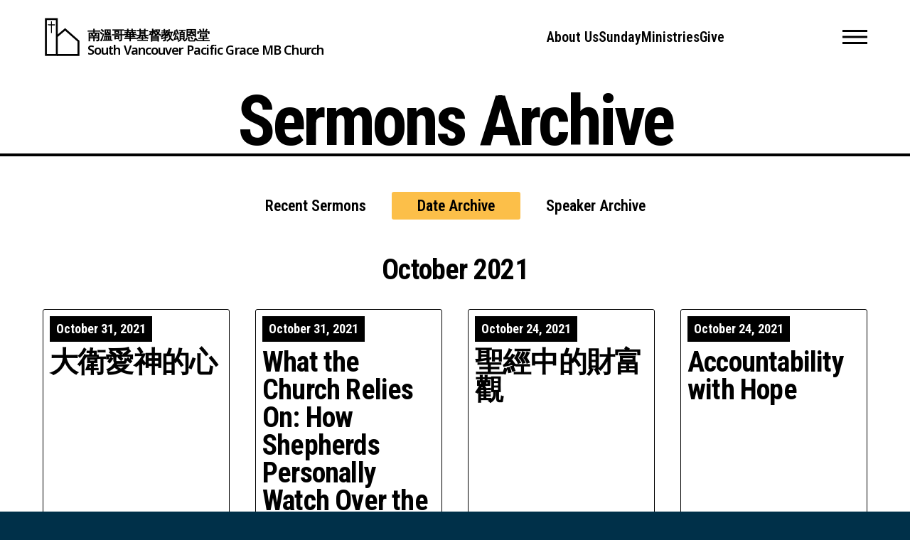

--- FILE ---
content_type: text/html; charset=UTF-8
request_url: https://www.svpgmbc.org/sermons/2021/10/
body_size: 9634
content:
<!DOCTYPE html>
<html lang="en-US">
<head>
<meta http-equiv="X-UA-Compatible" content="IE=edge" /> 
<meta charset="utf-8">
<link rel="preconnect" href="https://fonts.googleapis.com">
<link rel="preconnect" href="https://fonts.gstatic.com" crossorigin>
<link href="https://fonts.googleapis.com/css2?family=Noto+Sans:ital,wght@0,100..900;1,100..900&family=Noto+Serif:ital,wght@0,100..900;1,100..900&family=Roboto+Condensed:ital,wght@0,100..900;1,100..900&display=swap" rel="stylesheet">

<script>
var BASE = "https:\/\/www.svpgmbc.org\/site\/wp-content\/themes\/svpgmbc2024";
var BASEWP = "https:\/\/www.svpgmbc.org\/site";
var HOSTNAME = "www.svpgmbc.org";
var DOMAINS = ['svpgmbc.org',HOSTNAME];
</script>
<link rel="shortcut icon" href="/favicon.ico" type="image/x-icon"> 
<meta name='robots' content='noindex, follow' />
	<style>img:is([sizes="auto" i], [sizes^="auto," i]) { contain-intrinsic-size: 3000px 1500px }</style>
	
	<!-- This site is optimized with the Yoast SEO plugin v26.7 - https://yoast.com/wordpress/plugins/seo/ -->
	<title>October 2021 - South Vancouver Pacific Grace MB Church</title>
	<meta property="og:locale" content="en_US" />
	<meta property="og:type" content="website" />
	<meta property="og:title" content="October 2021 - South Vancouver Pacific Grace MB Church" />
	<meta property="og:url" content="https://www.svpgmbc.org/2021/10/" />
	<meta property="og:site_name" content="South Vancouver Pacific Grace MB Church" />
	<script type="application/ld+json" class="yoast-schema-graph">{"@context":"https://schema.org","@graph":[{"@type":"CollectionPage","@id":"https://www.svpgmbc.org/2021/10/","url":"https://www.svpgmbc.org/2021/10/","name":"October 2021 - South Vancouver Pacific Grace MB Church","isPartOf":{"@id":"https://www.svpgmbc.org/?lang=zh-hant/#website"},"breadcrumb":{"@id":"https://www.svpgmbc.org/2021/10/#breadcrumb"},"inLanguage":"en-US"},{"@type":"BreadcrumbList","@id":"https://www.svpgmbc.org/2021/10/#breadcrumb","itemListElement":[{"@type":"ListItem","position":1,"name":"Home","item":"https://www.svpgmbc.org/"},{"@type":"ListItem","position":2,"name":"Archives for October 2021"}]},{"@type":"WebSite","@id":"https://www.svpgmbc.org/?lang=zh-hant/#website","url":"https://www.svpgmbc.org/?lang=zh-hant/","name":"South Vancouver Pacific Grace MB Church","description":"","publisher":{"@id":"https://www.svpgmbc.org/?lang=zh-hant/#organization"},"potentialAction":[{"@type":"SearchAction","target":{"@type":"EntryPoint","urlTemplate":"https://www.svpgmbc.org/?lang=zh-hant/?s={search_term_string}"},"query-input":{"@type":"PropertyValueSpecification","valueRequired":true,"valueName":"search_term_string"}}],"inLanguage":"en-US"},{"@type":"Organization","@id":"https://www.svpgmbc.org/?lang=zh-hant/#organization","name":"South Vancouver Pacific Grace MB Church","url":"https://www.svpgmbc.org/?lang=zh-hant/","logo":{"@type":"ImageObject","inLanguage":"en-US","@id":"https://www.svpgmbc.org/?lang=zh-hant/#/schema/logo/image/","url":"https://www.svpgmbc.org/site/wp-content/uploads/2024/08/logo.png","contentUrl":"https://www.svpgmbc.org/site/wp-content/uploads/2024/08/logo.png","width":512,"height":512,"caption":"South Vancouver Pacific Grace MB Church"},"image":{"@id":"https://www.svpgmbc.org/?lang=zh-hant/#/schema/logo/image/"},"sameAs":["http://facebook.com/svpgmbc","https://www.instagram.com/svpgmbc/"]}]}</script>
	<!-- / Yoast SEO plugin. -->


<link rel='dns-prefetch' href='//www.googletagmanager.com' />
<link rel="alternate" type="application/rss+xml" title="South Vancouver Pacific Grace MB Church &raquo; Feed" href="https://www.svpgmbc.org/feed/" />
<link rel="alternate" type="application/rss+xml" title="South Vancouver Pacific Grace MB Church &raquo; Comments Feed" href="https://www.svpgmbc.org/comments/feed/" />
<link rel="alternate" type="application/rss+xml" title="South Vancouver Pacific Grace MB Church &raquo; Sermons Feed" href="https://www.svpgmbc.org/sermons/feed/" />
<script type="text/javascript">
/* <![CDATA[ */
window._wpemojiSettings = {"baseUrl":"https:\/\/s.w.org\/images\/core\/emoji\/16.0.1\/72x72\/","ext":".png","svgUrl":"https:\/\/s.w.org\/images\/core\/emoji\/16.0.1\/svg\/","svgExt":".svg","source":{"concatemoji":"\/\/www.svpgmbc.org\/site\/wp-includes\/js\/wp-emoji-release.min.js?ver=6.8.3"}};
/*! This file is auto-generated */
!function(s,n){var o,i,e;function c(e){try{var t={supportTests:e,timestamp:(new Date).valueOf()};sessionStorage.setItem(o,JSON.stringify(t))}catch(e){}}function p(e,t,n){e.clearRect(0,0,e.canvas.width,e.canvas.height),e.fillText(t,0,0);var t=new Uint32Array(e.getImageData(0,0,e.canvas.width,e.canvas.height).data),a=(e.clearRect(0,0,e.canvas.width,e.canvas.height),e.fillText(n,0,0),new Uint32Array(e.getImageData(0,0,e.canvas.width,e.canvas.height).data));return t.every(function(e,t){return e===a[t]})}function u(e,t){e.clearRect(0,0,e.canvas.width,e.canvas.height),e.fillText(t,0,0);for(var n=e.getImageData(16,16,1,1),a=0;a<n.data.length;a++)if(0!==n.data[a])return!1;return!0}function f(e,t,n,a){switch(t){case"flag":return n(e,"\ud83c\udff3\ufe0f\u200d\u26a7\ufe0f","\ud83c\udff3\ufe0f\u200b\u26a7\ufe0f")?!1:!n(e,"\ud83c\udde8\ud83c\uddf6","\ud83c\udde8\u200b\ud83c\uddf6")&&!n(e,"\ud83c\udff4\udb40\udc67\udb40\udc62\udb40\udc65\udb40\udc6e\udb40\udc67\udb40\udc7f","\ud83c\udff4\u200b\udb40\udc67\u200b\udb40\udc62\u200b\udb40\udc65\u200b\udb40\udc6e\u200b\udb40\udc67\u200b\udb40\udc7f");case"emoji":return!a(e,"\ud83e\udedf")}return!1}function g(e,t,n,a){var r="undefined"!=typeof WorkerGlobalScope&&self instanceof WorkerGlobalScope?new OffscreenCanvas(300,150):s.createElement("canvas"),o=r.getContext("2d",{willReadFrequently:!0}),i=(o.textBaseline="top",o.font="600 32px Arial",{});return e.forEach(function(e){i[e]=t(o,e,n,a)}),i}function t(e){var t=s.createElement("script");t.src=e,t.defer=!0,s.head.appendChild(t)}"undefined"!=typeof Promise&&(o="wpEmojiSettingsSupports",i=["flag","emoji"],n.supports={everything:!0,everythingExceptFlag:!0},e=new Promise(function(e){s.addEventListener("DOMContentLoaded",e,{once:!0})}),new Promise(function(t){var n=function(){try{var e=JSON.parse(sessionStorage.getItem(o));if("object"==typeof e&&"number"==typeof e.timestamp&&(new Date).valueOf()<e.timestamp+604800&&"object"==typeof e.supportTests)return e.supportTests}catch(e){}return null}();if(!n){if("undefined"!=typeof Worker&&"undefined"!=typeof OffscreenCanvas&&"undefined"!=typeof URL&&URL.createObjectURL&&"undefined"!=typeof Blob)try{var e="postMessage("+g.toString()+"("+[JSON.stringify(i),f.toString(),p.toString(),u.toString()].join(",")+"));",a=new Blob([e],{type:"text/javascript"}),r=new Worker(URL.createObjectURL(a),{name:"wpTestEmojiSupports"});return void(r.onmessage=function(e){c(n=e.data),r.terminate(),t(n)})}catch(e){}c(n=g(i,f,p,u))}t(n)}).then(function(e){for(var t in e)n.supports[t]=e[t],n.supports.everything=n.supports.everything&&n.supports[t],"flag"!==t&&(n.supports.everythingExceptFlag=n.supports.everythingExceptFlag&&n.supports[t]);n.supports.everythingExceptFlag=n.supports.everythingExceptFlag&&!n.supports.flag,n.DOMReady=!1,n.readyCallback=function(){n.DOMReady=!0}}).then(function(){return e}).then(function(){var e;n.supports.everything||(n.readyCallback(),(e=n.source||{}).concatemoji?t(e.concatemoji):e.wpemoji&&e.twemoji&&(t(e.twemoji),t(e.wpemoji)))}))}((window,document),window._wpemojiSettings);
/* ]]> */
</script>
<link rel='stylesheet' id='font-awesome-css' href='//cdnjs.cloudflare.com/ajax/libs/font-awesome/6.4.2/css/fontawesome.min.css' type='text/css' media='all' />
<link rel='stylesheet' id='font-awesome-solid-css' href='//cdnjs.cloudflare.com/ajax/libs/font-awesome/6.4.2/css/solid.min.css' type='text/css' media='all' />
<link rel='stylesheet' id='font-awesome-brands-css' href='//cdnjs.cloudflare.com/ajax/libs/font-awesome/6.4.2/css/brands.min.css' type='text/css' media='all' />
<link rel='stylesheet' id='wp-block-library-css' href='//www.svpgmbc.org/site/wp-includes/css/dist/block-library/style.min.css?ver=6.8.3' type='text/css' media='all' />
<link rel='stylesheet' id='theme-css' href='//www.svpgmbc.org/site/wp-content/themes/svpgmbc2024/style.css?ver=1.0.1761946889' type='text/css' media='all' />
<link rel='stylesheet' id='theme-print-css' href='//www.svpgmbc.org/site/wp-content/themes/svpgmbc2024/css/print.css?ver=1.0.1761946889' type='text/css' media='print' />
<style id='wp-emoji-styles-inline-css' type='text/css'>

	img.wp-smiley, img.emoji {
		display: inline !important;
		border: none !important;
		box-shadow: none !important;
		height: 1em !important;
		width: 1em !important;
		margin: 0 0.07em !important;
		vertical-align: -0.1em !important;
		background: none !important;
		padding: 0 !important;
	}
</style>
<style id='global-styles-inline-css' type='text/css'>
:root{--wp--preset--aspect-ratio--square: 1;--wp--preset--aspect-ratio--4-3: 4/3;--wp--preset--aspect-ratio--3-4: 3/4;--wp--preset--aspect-ratio--3-2: 3/2;--wp--preset--aspect-ratio--2-3: 2/3;--wp--preset--aspect-ratio--16-9: 16/9;--wp--preset--aspect-ratio--9-16: 9/16;--wp--preset--color--black: #000;--wp--preset--color--cyan-bluish-gray: #abb8c3;--wp--preset--color--white: #FFFFFF;--wp--preset--color--pale-pink: #f78da7;--wp--preset--color--vivid-red: #cf2e2e;--wp--preset--color--luminous-vivid-orange: #ff6900;--wp--preset--color--luminous-vivid-amber: #fcb900;--wp--preset--color--light-green-cyan: #7bdcb5;--wp--preset--color--vivid-green-cyan: #00d084;--wp--preset--color--pale-cyan-blue: #8ed1fc;--wp--preset--color--vivid-cyan-blue: #0693e3;--wp--preset--color--vivid-purple: #9b51e0;--wp--preset--color--blue: #039;--wp--preset--color--dark-blue: #003049;--wp--preset--color--red: #D62828;--wp--preset--color--orange: #F77F00;--wp--preset--color--yellow: #FCBF49;--wp--preset--color--dark-gray: #4D4D4F;--wp--preset--color--gray: #777777;--wp--preset--color--light-gray: #F2F2F2;--wp--preset--gradient--vivid-cyan-blue-to-vivid-purple: linear-gradient(135deg,rgba(6,147,227,1) 0%,rgb(155,81,224) 100%);--wp--preset--gradient--light-green-cyan-to-vivid-green-cyan: linear-gradient(135deg,rgb(122,220,180) 0%,rgb(0,208,130) 100%);--wp--preset--gradient--luminous-vivid-amber-to-luminous-vivid-orange: linear-gradient(135deg,rgba(252,185,0,1) 0%,rgba(255,105,0,1) 100%);--wp--preset--gradient--luminous-vivid-orange-to-vivid-red: linear-gradient(135deg,rgba(255,105,0,1) 0%,rgb(207,46,46) 100%);--wp--preset--gradient--very-light-gray-to-cyan-bluish-gray: linear-gradient(135deg,rgb(238,238,238) 0%,rgb(169,184,195) 100%);--wp--preset--gradient--cool-to-warm-spectrum: linear-gradient(135deg,rgb(74,234,220) 0%,rgb(151,120,209) 20%,rgb(207,42,186) 40%,rgb(238,44,130) 60%,rgb(251,105,98) 80%,rgb(254,248,76) 100%);--wp--preset--gradient--blush-light-purple: linear-gradient(135deg,rgb(255,206,236) 0%,rgb(152,150,240) 100%);--wp--preset--gradient--blush-bordeaux: linear-gradient(135deg,rgb(254,205,165) 0%,rgb(254,45,45) 50%,rgb(107,0,62) 100%);--wp--preset--gradient--luminous-dusk: linear-gradient(135deg,rgb(255,203,112) 0%,rgb(199,81,192) 50%,rgb(65,88,208) 100%);--wp--preset--gradient--pale-ocean: linear-gradient(135deg,rgb(255,245,203) 0%,rgb(182,227,212) 50%,rgb(51,167,181) 100%);--wp--preset--gradient--electric-grass: linear-gradient(135deg,rgb(202,248,128) 0%,rgb(113,206,126) 100%);--wp--preset--gradient--midnight: linear-gradient(135deg,rgb(2,3,129) 0%,rgb(40,116,252) 100%);--wp--preset--font-size--small: .88rem;--wp--preset--font-size--medium: 1.22rem;--wp--preset--font-size--large: 1.739rem;--wp--preset--font-size--x-large: 2.4rem;--wp--preset--font-size--normal: 1rem;--wp--preset--spacing--20: 0.44rem;--wp--preset--spacing--30: 0.67rem;--wp--preset--spacing--40: 1rem;--wp--preset--spacing--50: 1.5rem;--wp--preset--spacing--60: 2.25rem;--wp--preset--spacing--70: 3.38rem;--wp--preset--spacing--80: 5.06rem;--wp--preset--shadow--natural: 6px 6px 9px rgba(0, 0, 0, 0.2);--wp--preset--shadow--deep: 12px 12px 50px rgba(0, 0, 0, 0.4);--wp--preset--shadow--sharp: 6px 6px 0px rgba(0, 0, 0, 0.2);--wp--preset--shadow--outlined: 6px 6px 0px -3px rgba(255, 255, 255, 1), 6px 6px rgba(0, 0, 0, 1);--wp--preset--shadow--crisp: 6px 6px 0px rgba(0, 0, 0, 1);}:where(body) { margin: 0; }.wp-site-blocks > .alignleft { float: left; margin-right: 2em; }.wp-site-blocks > .alignright { float: right; margin-left: 2em; }.wp-site-blocks > .aligncenter { justify-content: center; margin-left: auto; margin-right: auto; }:where(.wp-site-blocks) > * { margin-block-start: ; margin-block-end: 0; }:where(.wp-site-blocks) > :first-child { margin-block-start: 0; }:where(.wp-site-blocks) > :last-child { margin-block-end: 0; }:root { --wp--style--block-gap: ; }.is-layout-flow > .alignleft{float: left;margin-inline-start: 0;margin-inline-end: 2em;}.is-layout-flow > .alignright{float: right;margin-inline-start: 2em;margin-inline-end: 0;}.is-layout-flow > .aligncenter{margin-left: auto !important;margin-right: auto !important;}.is-layout-constrained > .alignleft{float: left;margin-inline-start: 0;margin-inline-end: 2em;}.is-layout-constrained > .alignright{float: right;margin-inline-start: 2em;margin-inline-end: 0;}.is-layout-constrained > .aligncenter{margin-left: auto !important;margin-right: auto !important;}.is-layout-constrained > :where(:not(.alignleft):not(.alignright):not(.alignfull)){margin-left: auto !important;margin-right: auto !important;}body .is-layout-flex{display: flex;}.is-layout-flex{flex-wrap: wrap;align-items: center;}.is-layout-flex > :is(*, div){margin: 0;}body .is-layout-grid{display: grid;}.is-layout-grid > :is(*, div){margin: 0;}body{padding-top: 0px;padding-right: 0px;padding-bottom: 0px;padding-left: 0px;}:root :where(.wp-element-button, .wp-block-button__link){background-color: #32373c;border-width: 0;color: #fff;font-family: inherit;font-size: inherit;line-height: inherit;padding: calc(0.667em + 2px) calc(1.333em + 2px);text-decoration: none;}.has-black-color{color: var(--wp--preset--color--black) !important;}.has-cyan-bluish-gray-color{color: var(--wp--preset--color--cyan-bluish-gray) !important;}.has-white-color{color: var(--wp--preset--color--white) !important;}.has-pale-pink-color{color: var(--wp--preset--color--pale-pink) !important;}.has-vivid-red-color{color: var(--wp--preset--color--vivid-red) !important;}.has-luminous-vivid-orange-color{color: var(--wp--preset--color--luminous-vivid-orange) !important;}.has-luminous-vivid-amber-color{color: var(--wp--preset--color--luminous-vivid-amber) !important;}.has-light-green-cyan-color{color: var(--wp--preset--color--light-green-cyan) !important;}.has-vivid-green-cyan-color{color: var(--wp--preset--color--vivid-green-cyan) !important;}.has-pale-cyan-blue-color{color: var(--wp--preset--color--pale-cyan-blue) !important;}.has-vivid-cyan-blue-color{color: var(--wp--preset--color--vivid-cyan-blue) !important;}.has-vivid-purple-color{color: var(--wp--preset--color--vivid-purple) !important;}.has-blue-color{color: var(--wp--preset--color--blue) !important;}.has-dark-blue-color{color: var(--wp--preset--color--dark-blue) !important;}.has-red-color{color: var(--wp--preset--color--red) !important;}.has-orange-color{color: var(--wp--preset--color--orange) !important;}.has-yellow-color{color: var(--wp--preset--color--yellow) !important;}.has-dark-gray-color{color: var(--wp--preset--color--dark-gray) !important;}.has-gray-color{color: var(--wp--preset--color--gray) !important;}.has-light-gray-color{color: var(--wp--preset--color--light-gray) !important;}.has-black-background-color{background-color: var(--wp--preset--color--black) !important;}.has-cyan-bluish-gray-background-color{background-color: var(--wp--preset--color--cyan-bluish-gray) !important;}.has-white-background-color{background-color: var(--wp--preset--color--white) !important;}.has-pale-pink-background-color{background-color: var(--wp--preset--color--pale-pink) !important;}.has-vivid-red-background-color{background-color: var(--wp--preset--color--vivid-red) !important;}.has-luminous-vivid-orange-background-color{background-color: var(--wp--preset--color--luminous-vivid-orange) !important;}.has-luminous-vivid-amber-background-color{background-color: var(--wp--preset--color--luminous-vivid-amber) !important;}.has-light-green-cyan-background-color{background-color: var(--wp--preset--color--light-green-cyan) !important;}.has-vivid-green-cyan-background-color{background-color: var(--wp--preset--color--vivid-green-cyan) !important;}.has-pale-cyan-blue-background-color{background-color: var(--wp--preset--color--pale-cyan-blue) !important;}.has-vivid-cyan-blue-background-color{background-color: var(--wp--preset--color--vivid-cyan-blue) !important;}.has-vivid-purple-background-color{background-color: var(--wp--preset--color--vivid-purple) !important;}.has-blue-background-color{background-color: var(--wp--preset--color--blue) !important;}.has-dark-blue-background-color{background-color: var(--wp--preset--color--dark-blue) !important;}.has-red-background-color{background-color: var(--wp--preset--color--red) !important;}.has-orange-background-color{background-color: var(--wp--preset--color--orange) !important;}.has-yellow-background-color{background-color: var(--wp--preset--color--yellow) !important;}.has-dark-gray-background-color{background-color: var(--wp--preset--color--dark-gray) !important;}.has-gray-background-color{background-color: var(--wp--preset--color--gray) !important;}.has-light-gray-background-color{background-color: var(--wp--preset--color--light-gray) !important;}.has-black-border-color{border-color: var(--wp--preset--color--black) !important;}.has-cyan-bluish-gray-border-color{border-color: var(--wp--preset--color--cyan-bluish-gray) !important;}.has-white-border-color{border-color: var(--wp--preset--color--white) !important;}.has-pale-pink-border-color{border-color: var(--wp--preset--color--pale-pink) !important;}.has-vivid-red-border-color{border-color: var(--wp--preset--color--vivid-red) !important;}.has-luminous-vivid-orange-border-color{border-color: var(--wp--preset--color--luminous-vivid-orange) !important;}.has-luminous-vivid-amber-border-color{border-color: var(--wp--preset--color--luminous-vivid-amber) !important;}.has-light-green-cyan-border-color{border-color: var(--wp--preset--color--light-green-cyan) !important;}.has-vivid-green-cyan-border-color{border-color: var(--wp--preset--color--vivid-green-cyan) !important;}.has-pale-cyan-blue-border-color{border-color: var(--wp--preset--color--pale-cyan-blue) !important;}.has-vivid-cyan-blue-border-color{border-color: var(--wp--preset--color--vivid-cyan-blue) !important;}.has-vivid-purple-border-color{border-color: var(--wp--preset--color--vivid-purple) !important;}.has-blue-border-color{border-color: var(--wp--preset--color--blue) !important;}.has-dark-blue-border-color{border-color: var(--wp--preset--color--dark-blue) !important;}.has-red-border-color{border-color: var(--wp--preset--color--red) !important;}.has-orange-border-color{border-color: var(--wp--preset--color--orange) !important;}.has-yellow-border-color{border-color: var(--wp--preset--color--yellow) !important;}.has-dark-gray-border-color{border-color: var(--wp--preset--color--dark-gray) !important;}.has-gray-border-color{border-color: var(--wp--preset--color--gray) !important;}.has-light-gray-border-color{border-color: var(--wp--preset--color--light-gray) !important;}.has-vivid-cyan-blue-to-vivid-purple-gradient-background{background: var(--wp--preset--gradient--vivid-cyan-blue-to-vivid-purple) !important;}.has-light-green-cyan-to-vivid-green-cyan-gradient-background{background: var(--wp--preset--gradient--light-green-cyan-to-vivid-green-cyan) !important;}.has-luminous-vivid-amber-to-luminous-vivid-orange-gradient-background{background: var(--wp--preset--gradient--luminous-vivid-amber-to-luminous-vivid-orange) !important;}.has-luminous-vivid-orange-to-vivid-red-gradient-background{background: var(--wp--preset--gradient--luminous-vivid-orange-to-vivid-red) !important;}.has-very-light-gray-to-cyan-bluish-gray-gradient-background{background: var(--wp--preset--gradient--very-light-gray-to-cyan-bluish-gray) !important;}.has-cool-to-warm-spectrum-gradient-background{background: var(--wp--preset--gradient--cool-to-warm-spectrum) !important;}.has-blush-light-purple-gradient-background{background: var(--wp--preset--gradient--blush-light-purple) !important;}.has-blush-bordeaux-gradient-background{background: var(--wp--preset--gradient--blush-bordeaux) !important;}.has-luminous-dusk-gradient-background{background: var(--wp--preset--gradient--luminous-dusk) !important;}.has-pale-ocean-gradient-background{background: var(--wp--preset--gradient--pale-ocean) !important;}.has-electric-grass-gradient-background{background: var(--wp--preset--gradient--electric-grass) !important;}.has-midnight-gradient-background{background: var(--wp--preset--gradient--midnight) !important;}.has-small-font-size{font-size: var(--wp--preset--font-size--small) !important;}.has-medium-font-size{font-size: var(--wp--preset--font-size--medium) !important;}.has-large-font-size{font-size: var(--wp--preset--font-size--large) !important;}.has-x-large-font-size{font-size: var(--wp--preset--font-size--x-large) !important;}.has-normal-font-size{font-size: var(--wp--preset--font-size--normal) !important;}
:root :where(.wp-block-pullquote){font-size: 1.5em;line-height: 1.6;}
</style>
<link rel='stylesheet' id='wpml-legacy-dropdown-0-css' href='//www.svpgmbc.org/site/wp-content/plugins/sitepress-multilingual-cms/templates/language-switchers/legacy-dropdown/style.min.css?ver=1' type='text/css' media='all' />
<style id='wpml-legacy-dropdown-0-inline-css' type='text/css'>
.wpml-ls-statics-shortcode_actions, .wpml-ls-statics-shortcode_actions .wpml-ls-sub-menu, .wpml-ls-statics-shortcode_actions a {border-color:#cdcdcd;}.wpml-ls-statics-shortcode_actions a, .wpml-ls-statics-shortcode_actions .wpml-ls-sub-menu a, .wpml-ls-statics-shortcode_actions .wpml-ls-sub-menu a:link, .wpml-ls-statics-shortcode_actions li:not(.wpml-ls-current-language) .wpml-ls-link, .wpml-ls-statics-shortcode_actions li:not(.wpml-ls-current-language) .wpml-ls-link:link {color:#444444;background-color:#ffffff;}.wpml-ls-statics-shortcode_actions .wpml-ls-sub-menu a:hover,.wpml-ls-statics-shortcode_actions .wpml-ls-sub-menu a:focus, .wpml-ls-statics-shortcode_actions .wpml-ls-sub-menu a:link:hover, .wpml-ls-statics-shortcode_actions .wpml-ls-sub-menu a:link:focus {color:#000000;background-color:#eeeeee;}.wpml-ls-statics-shortcode_actions .wpml-ls-current-language > a {color:#444444;background-color:#ffffff;}.wpml-ls-statics-shortcode_actions .wpml-ls-current-language:hover>a, .wpml-ls-statics-shortcode_actions .wpml-ls-current-language>a:focus {color:#000000;background-color:#eeeeee;}
</style>
<link rel='stylesheet' id='login-with-google-css' href='//www.svpgmbc.org/site/wp-content/plugins/login-with-google/assets/build/css/login.css?ver=1723593924' type='text/css' media='all' />
<script type="text/javascript" src="//ajax.googleapis.com/ajax/libs/jquery/1.12.4/jquery.min.js" id="jquery-js"></script>
<script type="text/javascript" src="//cdn.jsdelivr.net/npm/slick-carousel@1.8.1/slick/slick.min.js" id="slick-js"></script>
<script type="text/javascript" src="//cdnjs.cloudflare.com/ajax/libs/gsap/3.11.4/gsap.min.js" id="gsap-js"></script>
<script type="text/javascript" src="//cdnjs.cloudflare.com/ajax/libs/gsap/3.11.4/ScrollToPlugin.min.js" id="gsap-scrollto-js"></script>
<script type="text/javascript" src="//cdnjs.cloudflare.com/ajax/libs/gsap/3.11.4/ScrollTrigger.min.js" id="gsap-scrolltrigger-js"></script>
<script type="text/javascript" id="theme-js-extra">
/* <![CDATA[ */
var THEME = {"nonce":"88d87a0c84","resturl":"https:\/\/www.svpgmbc.org\/wp-json\/","key":"AIzaSyABTnJMkoRR4KiC_x0Z3_dpUuN6pzmZuBo"};
/* ]]> */
</script>
<script type="text/javascript" src="//www.svpgmbc.org/site/wp-content/themes/svpgmbc2024/js/page.js?ver=1.0.1761946889" id="theme-js"></script>
<script type="text/javascript" src="//www.svpgmbc.org/site/wp-content/plugins/sitepress-multilingual-cms/templates/language-switchers/legacy-dropdown/script.min.js?ver=1" id="wpml-legacy-dropdown-0-js"></script>

<!-- Google tag (gtag.js) snippet added by Site Kit -->
<!-- Google Analytics snippet added by Site Kit -->
<script type="text/javascript" src="//www.googletagmanager.com/gtag/js?id=GT-WR9QXFWJ" id="google_gtagjs-js" async></script>
<script type="text/javascript" id="google_gtagjs-js-after">
/* <![CDATA[ */
window.dataLayer = window.dataLayer || [];function gtag(){dataLayer.push(arguments);}
gtag("set","linker",{"domains":["www.svpgmbc.org"]});
gtag("js", new Date());
gtag("set", "developer_id.dZTNiMT", true);
gtag("config", "GT-WR9QXFWJ");
 window._googlesitekit = window._googlesitekit || {}; window._googlesitekit.throttledEvents = []; window._googlesitekit.gtagEvent = (name, data) => { var key = JSON.stringify( { name, data } ); if ( !! window._googlesitekit.throttledEvents[ key ] ) { return; } window._googlesitekit.throttledEvents[ key ] = true; setTimeout( () => { delete window._googlesitekit.throttledEvents[ key ]; }, 5 ); gtag( "event", name, { ...data, event_source: "site-kit" } ); }; 
/* ]]> */
</script>
<link rel="https://api.w.org/" href="https://www.svpgmbc.org/wp-json/" /><link rel="EditURI" type="application/rsd+xml" title="RSD" href="https://www.svpgmbc.org/site/xmlrpc.php?rsd" />
<meta name="generator" content="WordPress 6.8.3" />
<meta name="generator" content="WPML ver:4.8.6 stt:63,1;" />
<meta name="generator" content="Site Kit by Google 1.170.0" /><link rel="icon" href="https://www.svpgmbc.org/site/wp-content/uploads/2024/08/cropped-logo-32x32.png" sizes="32x32" />
<link rel="icon" href="https://www.svpgmbc.org/site/wp-content/uploads/2024/08/cropped-logo-192x192.png" sizes="192x192" />
<link rel="apple-touch-icon" href="https://www.svpgmbc.org/site/wp-content/uploads/2024/08/cropped-logo-180x180.png" />
<meta name="msapplication-TileImage" content="https://www.svpgmbc.org/site/wp-content/uploads/2024/08/cropped-logo-270x270.png" />
		<style type="text/css" id="wp-custom-css">
			#alert {
	
	font-weight:800;
	text-shadow:0 0 5px #000;
}
#alert .block-title {
	background-color:transparent;
}
#alert:before {
	content:' ';
	position:absolute;
	top:0;
	left:0;
	width:100%;
	height:100%;
	background-image:url(https://www.svpgmbc.org/site/wp-content/uploads/2025/11/poinsettias.jpg);
	background-repeat: no-repeat; 	background-position: 50% 50%;
	background-size: cover;
	opacity:0.4
}		</style>
		
<meta name="viewport" content="width=device-width" />
<script type="text/template" data-type="consent-conditional"></script></head>


<body class="archive date post-type-archive post-type-archive-sermon wp-theme-svpgmbc2024 theme no-js section-sermons-archive">
<script type="text/template" data-type="consent-conditional"></script>
<div id="wrap">
<a href="#main" class="site-skip-nav">Skip Navigation</a>

    <div id="header" role="banner" class="site-header has-link-hover-underline">
    
    <div class="block-mask" id="menu-mask"></div>
    
    <div class="block-logo"><a href="https://www.svpgmbc.org" aria-label="South Vancouver Pacific Grace MB Church">
        <span class="lang cn">南溫哥華基督教頌恩堂</span>
        <span class="lang en"><span>South Vancouver</span> <span>Pacific Grace</span> <span>MB Church</span></span>
    </a></div>
    
    <div class="block-nav" role="navigation" aria-label="Main" id="nav"><ul id="menu-top" class="menu"><li id="menu-item-8458" class="menu-item menu-item-type-post_type menu-item-object-page about-us about-us menu-item-8458"><a href="https://www.svpgmbc.org/about-us/">About Us</a></li><li id="menu-item-8459" class="menu-item menu-item-type-post_type menu-item-object-page sunday sunday menu-item-8459"><a href="https://www.svpgmbc.org/sunday/">Sunday</a></li><li id="menu-item-8460" class="menu-item menu-item-type-post_type menu-item-object-page ministries ministries menu-item-8460"><a href="https://www.svpgmbc.org/ministries/">Ministries</a></li><li id="menu-item-8461" class="menu-item menu-item-type-post_type menu-item-object-page give give menu-item-8461"><a href="https://www.svpgmbc.org/give/">Give</a></li><li id="menu-item-8614" class="hidden language-switcher menu-item menu-item-type-custom menu-item-object-custom %e4%b8%ad%e6%96%87 %e4%b8%ad%e6%96%87 menu-item-8614"><a href="?lang=zh-hant">中文</a></li>
</ul>        
    </div>
    <div class="block-toggle">
        <div id="nav-toggle" class="toggle menu" data-toggle-class="menu-on" role="button" aria-label="Show Navigation Menu"><span class="icon bars"></span></div>
    </div>

    <div class="block-menu"><ul id="menu" class="menu"><li id="menu-item-20" class="menu-item menu-item-type-post_type menu-item-object-page about-us about-us menu-item-20"><a href="https://www.svpgmbc.org/about-us/">About Us</a></li><li id="menu-item-3509" class="current-menu-item menu-item menu-item-type-post_type menu-item-object-page sunday-worship-services sunday-worship-services selected menu-item-3509"><a href="https://www.svpgmbc.org/sunday/">Sunday Worship Services</a></li><li id="menu-item-22" class="menu-item menu-item-type-post_type menu-item-object-page ministries ministries menu-item-22"><a href="https://www.svpgmbc.org/ministries/">Ministries</a></li><li id="menu-item-4181" class="menu-item menu-item-type-post_type menu-item-object-page giving-offering giving-offering menu-item-4181"><a href="https://www.svpgmbc.org/give/">Giving &#038; Offering</a></li><li id="menu-item-8493" class="menu-item menu-item-type-post_type menu-item-object-page events-calendar events-calendar menu-item-8493"><a href="https://www.svpgmbc.org/events/">Events Calendar</a></li><li id="menu-item-8492" class="menu-item menu-item-type-post_type_archive menu-item-object-sermon current-menu-item sermons-archive sermons-archive selected menu-item-8492"><a href="https://www.svpgmbc.org/sermons/" aria-current="page">Sermons Archive</a></li><li id="menu-item-8479" class="menu-item menu-item-type-post_type menu-item-object-page employment employment menu-item-8479"><a href="https://www.svpgmbc.org/employment/">Employment</a></li><li id="menu-item-853" class="hidden language-switcher is-bottom-link menu-item menu-item-type-custom menu-item-object-custom %e4%b8%ad%e6%96%87 %e4%b8%ad%e6%96%87 menu-item-853"><a href="?lang=zh-hant">中文</a></li>
</ul></div>
</div>


<div id="main" class="main-content archive"><div class="layout">

<div class="block-page-title">
        <h1 id="page-title">Sermons Archive</h1>
    </div>

    <div class="post-filters">

        <div class="wp-block-buttons is-style-tabs">
            <div class="wp-block-button  ">
                <a href="/sermons/" class="wp-block-button__link">Recent Sermons</a>
            </div><div class="wp-block-button active">
                <a href="/sermons/?view=date" class="wp-block-button__link">Date Archive</a>
            </div><div class="wp-block-button ">
                <a href="/sermons/?view=speaker" class="wp-block-button__link">Speaker Archive</a>
            </div>
        </div>
    </div>   
<div class="query-posts four-across">

<h3 class="section hentry">October 2021</h3><div class="post-6133 sermon type-sermon status-publish hentry speakers-151">
<span class="date">October 31, 2021</span>

	<h3 class="title"><a href="https://www.svpgmbc.org/sermons/2021/10/%e5%a4%a7%e8%a1%9b%e6%84%9b%e7%a5%9e%e7%9a%84%e5%bf%83/">大衛愛神的心</a></h3>
	<div class="meta">
        
        <span class="terms"><a href="https://www.svpgmbc.org/sermons/by-speaker/%e7%9b%a7%e5%81%a5%e6%81%92%e7%89%a7%e5%b8%ab/" rel="tag">盧健恒牧師</a></span>    </div>
	</div><div class="post-6118 sermon type-sermon status-publish hentry series-acts speakers-pastor-james-wong service-english-worship">
<span class="date">October 31, 2021</span>

	<h3 class="title"><a href="https://www.svpgmbc.org/sermons/2021/10/what-the-church-relies-on-how-shepherds-personally-watch-over-the-congregation/">What the Church Relies On: How Shepherds Personally Watch Over the Congregation</a></h3>
	<div class="meta">
        
        <span class="terms"><a href="https://www.svpgmbc.org/sermons/by-speaker/pastor-james-wong/" rel="tag">Pastor James Wong</a></span>    </div>
	</div><div class="post-6113 sermon type-sermon status-publish hentry speakers-149 service-chinese-worship">
<span class="date">October 24, 2021</span>

	<h3 class="title"><a href="https://www.svpgmbc.org/sermons/2021/10/%e8%81%96%e7%b6%93%e4%b8%ad%e7%9a%84%e8%b2%a1%e5%af%8c%e8%a7%80/">聖經中的財富觀</a></h3>
	<div class="meta">
        
        <span class="terms"><a href="https://www.svpgmbc.org/sermons/by-speaker/%e6%9b%be%e6%b5%a9%e6%96%8c%e5%8d%9a%e5%a3%ab/" rel="tag">曾浩斌博士</a></span>    </div>
	</div><div class="post-6095 sermon type-sermon status-publish hentry series-1-thessalonians speakers-dr-sean-ho service-english-worship">
<span class="date">October 24, 2021</span>

	<h3 class="title"><a href="https://www.svpgmbc.org/sermons/2021/10/accountability-with-hope/">Accountability with Hope</a></h3>
	<div class="meta">
        
        <span class="terms"><a href="https://www.svpgmbc.org/sermons/by-speaker/dr-sean-ho/" rel="tag">Dr. Sean Ho</a></span>    </div>
	</div><div class="post-6051 sermon type-sermon status-publish hentry series-acts speakers-pastor-james-wong service-english-worship">
<span class="date">October 17, 2021</span>

	<h3 class="title"><a href="https://www.svpgmbc.org/sermons/2021/10/what-the-church-relies-on-how-shepherds-guard-their-holy-life/">What the Church Relies On: How Shepherds Guard Their Holy Life</a></h3>
	<div class="meta">
        
        <span class="terms"><a href="https://www.svpgmbc.org/sermons/by-speaker/pastor-james-wong/" rel="tag">Pastor James Wong</a></span>    </div>
	</div><div class="post-6093 sermon type-sermon status-publish hentry speakers-pastor-lauretta-leung speakers-100 service-chinese-worship">
<span class="date">October 17, 2021</span>

	<h3 class="title"><a href="https://www.svpgmbc.org/sermons/2021/10/%e9%81%87%e8%a6%8b%e8%80%b6%e7%a9%8c/">遇見耶穌</a></h3>
	<div class="meta">
        
        <span class="terms"><a href="https://www.svpgmbc.org/sermons/by-speaker/pastor-lauretta-leung/" rel="tag">Pastor Lauretta Leung</a>, <a href="https://www.svpgmbc.org/sermons/by-speaker/%e6%a2%81%e7%be%8e%e8%93%ae%e5%82%b3%e9%81%93/" rel="tag">梁美蓮傳道</a></span>    </div>
	</div><div class="post-6045 sermon type-sermon status-publish hentry speakers-rev-paul-lam speakers-98 service-joint-worship">
<span class="date">October 10, 2021</span>

	<h3 class="title"><a href="https://www.svpgmbc.org/sermons/2021/10/%e6%84%9f%e6%81%a9%e7%9a%84%e8%a7%80%e9%bb%9e/">感恩的觀點</a></h3>
	<div class="meta">
        
        <span class="terms"><a href="https://www.svpgmbc.org/sermons/by-speaker/rev-paul-lam/" rel="tag">Rev. Paul Lam</a>, <a href="https://www.svpgmbc.org/sermons/by-speaker/%e6%9e%97%e5%a3%bd%e8%8f%af%e7%89%a7%e5%b8%ab/" rel="tag">林壽華牧師</a></span>    </div>
	</div><div class="post-6009 sermon type-sermon status-publish hentry series-acts service-english-worship">
<span class="date">October 3, 2021</span>

	<h3 class="title"><a href="https://www.svpgmbc.org/sermons/2021/10/what-the-church-relies-on-how-shepherds-handle-gods-word/">What the Church Relies On: How Shepherds Handle God’s Word</a></h3>
	<div class="meta">
        
            </div>
	</div><div class="post-6029 sermon type-sermon status-publish hentry speakers-143 service-chinese-worship">
<span class="date">October 3, 2021</span>

	<h3 class="title"><a href="https://www.svpgmbc.org/sermons/2021/10/%e4%bd%9c%e5%80%8b%e6%a6%ae%e8%80%80%e7%a5%9e%e7%9a%84%e6%95%99%e6%9c%83-%e4%b8%8b/">作個榮耀神的教會 (下)</a></h3>
	<div class="meta">
        
        <span class="terms"><a href="https://www.svpgmbc.org/sermons/by-speaker/%e6%bd%98%e5%a3%ab%e5%ae%8f%e7%89%a7%e5%b8%ab/" rel="tag">潘士宏牧師</a></span>    </div>
	</div></div>

</div></div>

        
<div id="bottom" class="theme-block social appear-on-scroll" role="region" aria-labelledby="region-heading">
    <div class="block-main">
        
        <h4>Subscribe to our Weekly Newsletter</h4>
        <p>Stay up to date with the SVPG community!<br />
            
        </p>
        <div class="wp-block-button">
            <a class="wp-block-button__link" href="https://newsletter.svpgmbc.org/south-vancouver-pacific-grace-mb-church-newsletter">Subscribe</a>
        </div>
        <p>
            <small>Our weekly newsletter is currently published in English only.</small>
</p>

    </div>
</div>

<div class="site-footer has-link-hover-underline" id="footer" role="contentinfo">
        <div class="block-logo"><a href="/">
            <span class="lang cn">南溫哥華基督教頌恩堂</span>
            <span class="lang en">South Vancouver Pacific Grace MB Church</span>
        </a></div>
        <div class="block-sunday">
            
<h4>Sunday, January 25</h4><ul><li class="service"><strong>9:20 am &ndash; English Worship</strong></li><li class="service"><strong>11:20 am &ndash; 粵語崇拜 Chinese Worship</strong></li></ul>
</div>
        <div class="block-nav nav">
            <ul id="footer-main-menu" class="menu"><li id="menu-item-8510" class="menu-item menu-item-type-post_type menu-item-object-page menu-item-has-children about-us about-us menu-item-8510"><a href="https://www.svpgmbc.org/about-us/">About Us</a><ul class="sub-menu"><li id="menu-item-8517" class="menu-item menu-item-type-post_type menu-item-object-page who-we-are who-we-are menu-item-8517"><a href="https://www.svpgmbc.org/about-us/">Who We Are</a></li><li id="menu-item-8511" class="menu-item menu-item-type-post_type menu-item-object-page sunday sunday menu-item-8511"><a href="https://www.svpgmbc.org/sunday/">Sunday</a></li><li id="menu-item-8512" class="menu-item menu-item-type-post_type menu-item-object-page ministries ministries menu-item-8512"><a href="https://www.svpgmbc.org/ministries/">Ministries</a></li><li id="menu-item-8513" class="menu-item menu-item-type-post_type menu-item-object-page giving-offering giving-offering menu-item-8513"><a href="https://www.svpgmbc.org/give/">Giving &#038; Offering</a></li></ul></li><li id="menu-item-8514" class="menu-item menu-item-type-custom menu-item-object-custom current-menu-ancestor current-menu-parent menu-item-has-children resources resources selected menu-item-8514"><a href="#">Resources</a><ul class="sub-menu"><li id="menu-item-8515" class="menu-item menu-item-type-post_type_archive menu-item-object-sermon current-menu-item sermons sermons selected menu-item-8515"><a href="https://www.svpgmbc.org/sermons/" aria-current="page">Sermons</a></li><li id="menu-item-8516" class="menu-item menu-item-type-post_type menu-item-object-page events-calendar events-calendar menu-item-8516"><a href="https://www.svpgmbc.org/events/">Events Calendar</a></li><li id="menu-item-8518" class="menu-item menu-item-type-post_type menu-item-object-page employment employment menu-item-8518"><a href="https://www.svpgmbc.org/employment/">Employment</a></li></ul></li>
</ul></div>
        <div class="block-social">
            <h4>Follow Us</h4>
            <div class="social-links"><ul><li><a href="https://youtube.com/@svpgmbc" title="Follow us on Youtube" aria-label="Youtube"><span class="icon fa-brands fa-youtube "></span><span class="label">Youtube</span></a></li><li><a href="https://instagram.com/svpgmbc" title="Follow us on Instagram" aria-label="Instagram"><span class="icon fa-brands fa-instagram "></span><span class="label">Instagram</span></a></li><li><a href="https://www.facebook.com/svpgmbc" title="Follow us on Facebook" aria-label="Facebook"><span class="icon fa-brands fa-facebook "></span><span class="label">Facebook</span></a></li></ul></div>

        </div>
        <div class="block-content">
            <h4>Contact</h4>
<p>(604) 325-5300<br />
<a href="mailto:office@svpgmbc.org">office@svpgmbc.org</a></p>
<p><a href="https://maps.app.goo.gl/9r3SpPD3JMz83Ggy8">611 East 50th Ave<br />
Vancouver, BC</a></p>
            
        </div>



        
        <div class="block-copyright">
            &copy; 2026 South Vancouver Pacific Grace MB Church
                    </div>
</div> <!-- /footer -->

</div> <!-- /wrap -->

<script type="speculationrules">
{"prefetch":[{"source":"document","where":{"and":[{"href_matches":"\/*"},{"not":{"href_matches":["\/site\/wp-*.php","\/site\/wp-admin\/*","\/site\/wp-content\/uploads\/*","\/site\/wp-content\/*","\/site\/wp-content\/plugins\/*","\/site\/wp-content\/themes\/svpgmbc2024\/*","\/*\\?(.+)"]}},{"not":{"selector_matches":"a[rel~=\"nofollow\"]"}},{"not":{"selector_matches":".no-prefetch, .no-prefetch a"}}]},"eagerness":"conservative"}]}
</script>
<script type="text/template" data-type="consent-conditional"></script>

</body>
</html>

--- FILE ---
content_type: text/css
request_url: https://www.svpgmbc.org/site/wp-content/themes/svpgmbc2024/style.css?ver=1.0.1761946889
body_size: 15203
content:
@charset "UTF-8";
/*!
Theme Name: SVPG 2024
Theme URI: https://svpgmbc.org/
Author: Joe Tan

DO NOT EDIT style.css DIRECTLY. 

Use style.scss.
*/
/*
Fonts
*/
/*
Colors
*/
/*
Responsive breakpoints
*/
/*
Animations
*/
/*
Misc
*/
:root {
  --font-base-size: 18px;
  --gutter: calc((100vw - 1760px) / 2);
  --gutter-left: calc((100vw - 1760px) / 2);
  --gutter-right: calc((100vw - 1760px) / 2);
  --scrollbarWidth: 0px;
  --viewportWidth: calc(100vw - var(--scrollbarWidth, 0));
  --block-margin: 4rem;
}
@media screen and (max-width: 1942.0689655172px) {
  :root {
    --gutter-left: 4.6875vw;
    --gutter-right: 4.6875vw;
    --gutter: 4.6875vw;
  }
}
@media screen and (max-width: 1450px) {
  :root {
    --block-margin: 2.8rem;
  }
}
@media screen and (max-width: 1200px) {
  :root {
    --block-margin: 2.4rem;
  }
}
@media screen and (max-width: 1024px) {
  :root {
    --block-margin: 2.6rem;
  }
}

/*
Author: Joe Tan (joetan54@gmail.com)

Copyright (c) 2018 Joe Tan
THIS CODE MAY NOT BE REDISTRIBUTED WITHOUT EXPLICIT PERMISSION
*/
/*
@mixin icon-char($what) {
    @if map-has-key($icons, $what) {

        content: make-icon(map-get($icons, $what));
    }
    @else {
        content: '???';
    }

}
@mixin icon-font($what) {
    font-family: $font-icon;
    font-weight: normal;
    text-rendering: auto; 
    -webkit-font-smoothing: antialiased;
    -moz-osx-font-smoothing: grayscale;    
    text-transform:none !important;
    @if map-has-key($icons, $what) {
        @include icon-char($what);
    }
}
*/
xmp {
  margin: 0 0 1em;
  background: yellow;
  color: #000;
  overflow: hidden;
  font-size: 10px;
}

img.sample {
  background: #00aaee;
}

html, body {
  margin: 0;
  padding: 0;
  font-family: "Noto Sans", sans-serif;
  font-size: var(--font-base-size, 18px);
  font-weight: 400;
  line-height: 1.3888889;
  color: black;
  text-align: left;
  min-width: 320px;
  -webkit-font-smoothing: antialiased;
}

html {
  overflow-y: scroll;
  -ms-text-size-adjust: 100%;
  -webkit-text-size-adjust: 100%;
  background: #003049;
}

body {
  margin: 0;
  padding: 0;
  background: white;
  overflow-anchor: none;
}
body.rtl {
  direction: rtl;
  unicode-bidi: embed;
  text-align: right;
}

strong, b {
  font-weight: 700;
}

em, i {
  font-style: italic;
}

em strong,
strong em {
  font-weight: 700;
  font-style: italic;
}

.hidden {
  display: block;
  position: absolute !important;
  top: -10000px !important;
  height: -10000px !important;
  width: 1px !important;
  height: 1px !important;
  overflow: hidden !important;
  visibility: hidden !important;
}

.clear {
  clear: both;
}

.alignleft {
  float: left;
}

.alignright {
  float: right;
}

.entity {
  font-family: "Lucida Sans Unicode", "Arial Unicode MS", Arial, Helvetica, sans-serif;
}

.text-sans-serif {
  font-family: "Noto Sans", sans-serif;
}

.text-serif {
  font-family: "Noto Serif", serif;
}

.text-headline {
  font-family: "Roboto Condensed", sans-serif;
}

.text-cursive {
  font-family: cursive;
}

.text-uppercase {
  text-transform: uppercase;
}

.text-lowercase {
  text-transform: lowercase;
}

.text-capitalize {
  text-transform: capitalize;
}

.text-aligncenter,
.text-center {
  text-align: center;
}

.text-alignright,
.text-right {
  text-align: right;
}

.text-alignleft,
.text-left {
  text-align: left;
}

/*
.text-white         { color: $color-white;}
.text-black         { color: $color-black;}
.text-red           { color: $color-red;}
.text-green         { color: $color-green;}
.text-blue          { color: $color-blue;}
.text-light-blue    { color: $color-light-blue;}
.text-orange        { color: $color-orange;}
.text-yellow        { color: $color-yellow;}
.text-navy-blue     { color: $color-navy-blue;}
.text-teal          { color: $color-teal;}
.text-purple        { color: $color-purple;}
.text-gray          { color: $color-gray;}
.text-silver        { color: $color-silver;}
.text-dark-gray     { color: $color-dark-gray;}
*/
.text-nowrap {
  white-space: nowrap;
}

img {
  max-width: 100%;
  height: auto;
}

img[align=left],
img.alignleft {
  margin: 0 15px 15px 0;
}

img[align=right],
img.alignright {
  margin: 0 0 15px 15px;
}

img.aligncenter {
  display: block;
  margin: 0 auto 15px auto;
}

img.circle {
  border-radius: 50%;
}

img,
a > img {
  border: 0;
}

a {
  color: currentColor;
  transition: all 0.2s ease;
  -webkit-text-decoration: underline solid currentColor;
          text-decoration: underline solid currentColor;
  text-decoration-color: var(--link-text-decoration-color-initial, currentColor);
  text-decoration-thickness: 1.5px;
  text-underline-offset: 0.05em;
}
a:hover {
  text-decoration-color: var(--link-text-decoration-color-hover, transparent);
}
a.more {
  white-space: nowrap;
}

.has-link-hover-underline {
  --link-text-decoration-color-initial: transparent;
  --link-text-decoration-color-hover: currentColor;
}

iframe {
  max-width: 100%;
}
.fb_iframe_widget iframe {
  max-width: none;
}

.clickable {
  cursor: pointer;
}

.anchor:before {
  content: "";
  display: block;
  height: 120px;
  margin: -120px 0 0;
}

th, td {
  border: 0;
}

.toggle {
  cursor: pointer;
}

address {
  font-style: normal;
}
address a {
  text-decoration: none;
  display: inline-block;
}

@media screen and (min-width: 768px) {
  .mobile-only, .desktop-hide {
    display: none !important;
  }
}
@media screen and (max-width: 767px) {
  .mobile-hide, .desktop-only {
    display: none !important;
  }
}
.fb_iframe_widget,
.fb_iframe_widget > span {
  max-width: 100%;
  width: 100%;
}

#wpadminbar {
  z-index: 1101;
}

.slick-slider .slick-list {
  position: relative;
  overflow: hidden;
}
.slick-slider .slick-track {
  display: flex;
  align-items: flex-start;
}
.slick-slider .slick-track:after {
  content: " ";
  display: block;
  clear: both;
}
.slick-slider .slick-slide {
  display: block;
  white-space: normal;
}

.slick-arrow {
  position: relative;
  z-index: 10000;
  cursor: pointer;
  /*
  --arrow-size: 40px;
  margin:0;
  font-size:30px;
  color: var(--color, $color-black);
  width:var(--arrow-size);
  height:var(--arrow-size);
  line-height: var(--arrow-size);
  transition: background-color $hover-transition, transform $hover-transition, margin $hover-transition;
  text-align:center;
  */
}
.slick-arrow .icon {
  transition: all 0.2s ease;
}
.slick-arrow.next:hover .icon.arrow-right {
  transform: translate(3px, 0);
}
.slick-arrow.prev:hover .icon.arrow-left {
  transform: translate(-3px, 0);
}
.slick-arrow.slick-disabled {
  cursor: default;
  opacity: 0.1;
}
.slick-arrow.slick-hidden {
  display: none !important;
}

.slick-dots {
  display: flex;
  align-items: center;
  justify-content: center;
  gap: 0.75em;
  flex-wrap: wrap;
  margin: 0;
  padding: 0;
  list-style: none;
  text-align: center;
}
.slick-dots li {
  display: inline-block;
}
.slick-dots li button {
  display: block;
  border: 0;
  padding: 0;
  margin: 0;
  width: 12px;
  height: 12px;
  background: rgba(255, 255, 255, 0.6);
  text-indent: -10000px;
  overflow: hidden;
  cursor: pointer;
  border-radius: 50%;
}
.slick-dots li.slick-active button {
  background: white;
}

/*
Styles loaded into backend Gutenberg admin and front end
*/
.has-padding-top {
  padding-top: calc(var(--block-margin, 4rem) * 1) !important;
}

.has-padding-bottom {
  padding-bottom: calc(var(--block-margin, 4rem) * 1) !important;
}

.has-no-padding-top {
  padding-top: 0 !important;
}

.has-no-padding-bottom {
  padding-bottom: 0 !important;
}

.has-no-padding {
  padding: 0 !important;
}

.has-margin-top {
  margin-top: calc(var(--block-margin, 4rem) * 1) !important;
}

.has-margin-bottom {
  margin-bottom: calc(var(--block-margin, 4rem) * 1) !important;
}

.has-half-margin-top {
  margin-top: calc(var(--block-margin, 4rem) * 0.5) !important;
}

.has-half-margin-bottom {
  margin-bottom: calc(var(--block-margin, 4rem) * 0.5) !important;
}

.has-neg-margin-top {
  margin-top: calc(var(--block-margin, 4rem) * -1) !important;
}

.has-neg-margin-bottom {
  margin-bottom: calc(var(--block-margin, 4rem) * -1) !important;
}

.has-neg-half-margin-top {
  margin-top: calc(var(--block-margin, 4rem) * -0.5) !important;
}

.has-neg-half-margin-bottom {
  margin-bottom: calc(var(--block-margin, 4rem) * -0.5) !important;
}

.has-no-margin-top {
  margin-top: 0 !important;
}

.has-no-margin-bottom {
  margin-bottom: 0 !important;
}

.has-auto-margin-horizontal {
  margin-left: auto !important;
  margin-right: auto !important;
}

.has-max-width-400 {
  max-width: 400px;
}
.has-max-width-400.has-text-align-center {
  margin-left: auto;
  margin-right: auto;
}

.has-max-width-500 {
  max-width: 500px;
}
.has-max-width-500.has-text-align-center {
  margin-left: auto;
  margin-right: auto;
}

.has-max-width-600 {
  max-width: 600px;
}
.has-max-width-600.has-text-align-center {
  margin-left: auto;
  margin-right: auto;
}

.has-max-width-700 {
  max-width: 700px;
}
.has-max-width-700.has-text-align-center {
  margin-left: auto;
  margin-right: auto;
}

.has-max-width-800 {
  max-width: 800px;
}
.has-max-width-800.has-text-align-center {
  margin-left: auto;
  margin-right: auto;
}

.has-max-width-900 {
  max-width: 900px;
}
.has-max-width-900.has-text-align-center {
  margin-left: auto;
  margin-right: auto;
}

.has-max-width-1000 {
  max-width: 1000px;
}
.has-max-width-1000.has-text-align-center {
  margin-left: auto;
  margin-right: auto;
}

.has-max-width-1100 {
  max-width: 1100px;
}
.has-max-width-1100.has-text-align-center {
  margin-left: auto;
  margin-right: auto;
}

.has-max-width-1200 {
  max-width: 1200px;
}
.has-max-width-1200.has-text-align-center {
  margin-left: auto;
  margin-right: auto;
}

.has-black-color {
  --color: black;
}

.has-white-color {
  --color: white;
}

.has-black-background-color {
  --background-color: black;
}

.has-white-background-color {
  --background-color: white;
}

.query-posts {
  position: relative;
  width: 100%;
  box-sizing: border-box;
  --gap: 2rem;
  --column-gap: var(--gap);
  --row-gap: var(--gap);
  --column-count: 1;
  --hentry-width: calc((100% / var(--column-count)) - ((var(--gap) * (var(--column-count) - 1)) / var(--column-count)));
  row-gap: var(--row-gap, var(--gap));
  -moz-column-gap: var(--column-gap, var(--gap));
       column-gap: var(--column-gap, var(--gap));
  justify-content: start;
  flex-wrap: wrap;
  grid-auto-flow: row;
  grid-template-columns: repeat(var(--column-count, 3), 1fr);
  margin-bottom: calc(var(--block-margin, 4rem) * 1);
}
.query-posts.grid {
  --row-gap: var(--gap);
}
.query-posts:last-child {
  margin-bottom: 0;
}
.query-posts .no-results {
  margin: calc(var(--block-margin, 4rem) * 0.5) auto;
  width: 100% !important;
  margin-left: 0 !important;
  text-align: center;
}
.query-posts .hentry.load-more {
  order: 100000;
}
.query-posts .hentry.empty.static {
  order: 10000 !important;
}
.query-posts .hentry:not(.wide) {
  width: auto;
}

.query-posts.one-across {
  --gap: calc(var(--block-margin, 4rem) * 0.5);
  --column-count: 1;
  display: grid;
}

.query-posts.two-across {
  --gap: 4.75rem;
  --row-gap: 5.25rem;
  --column-count: 2;
  display: grid;
}
@media screen and (max-width: 1400px) {
  .query-posts.two-across {
    --gap: 4rem;
    --row-gap: 4.5rem ;
  }
}
@media screen and (max-width: 1024px) {
  .query-posts.two-across {
    --column-count: 1;
    --gap: 3.5rem;
    --row-gap: 4rem ;
  }
}

.query-posts.three-across {
  --gap: 1rem;
  --column-count: 3;
  display: grid;
}
.query-posts.three-across > .hentry:not(.promo-wide) {
  margin-bottom: 0;
}
@media screen and (max-width: 1200px) {
  .query-posts.three-across {
    --column-count: 2;
  }
}
@media screen and (max-width: 767px) {
  .query-posts.three-across {
    --column-count: 1;
  }
}
.query-posts.four-across {
  --gap: 2rem;
  --column-count: 4;
  display: grid;
}
@media screen and (max-width: 1200px) {
  .query-posts.four-across {
    --column-count: 2;
  }
}
@media screen and (max-width: 1024px) {
  .query-posts.four-across {
    --column-count: 2;
  }
}
@media screen and (max-width: 767px) {
  .query-posts.four-across {
    --column-count: 1;
  }
}

.query-posts.five-across {
  --gap: 1rem;
  --column-count: 5;
  display: grid;
}
@media screen and (max-width: 1200px) {
  .query-posts.five-across {
    --column-count: 3;
  }
}
@media screen and (max-width: 1024px) {
  .query-posts.five-across {
    --column-count: 2;
  }
}
@media screen and (max-width: 767px) {
  .query-posts.five-across {
    --column-count: 1;
  }
}

.query-posts.six-across {
  --gap: 1rem;
  --column-count: 6;
  display: grid;
}
@media screen and (max-width: 1200px) {
  .query-posts.six-across {
    --column-count: 3;
  }
}
@media screen and (max-width: 1024px) {
  .query-posts.six-across {
    --column-count: 2;
  }
}
@media screen and (max-width: 767px) {
  .query-posts.six-across {
    --column-count: 1;
  }
}

.query-posts.location {
  --gap: 1rem;
  --row-gap: 1rem;
  --column-gap: 1rem;
}

.query-posts.search {
  --row-gap: calc(var(--block-margin, 4rem) * 2);
}

.query-posts.has-grid-lines {
  --gap:calc(var(--block-margin, 4rem) * 0.5);
  --column-gap: 0px;
  --row-gap: 0px;
  --border-color: #707070;
}
.query-posts.has-grid-lines .hentry {
  padding: var(--gap);
  border: 1px solid var(--border-color);
  border-top-width: 0;
  border-left-width: 0;
}
.query-posts.has-grid-lines .hentry .title {
  min-height: calc(var(--block-margin, 4rem) * 1.5);
  margin-bottom: 0;
}
@media screen and (min-width: 1201px) {
  .query-posts.has-grid-lines.three-across .hentry:nth-child(1),
  .query-posts.has-grid-lines.three-across .hentry:nth-child(2),
  .query-posts.has-grid-lines.three-across .hentry:nth-child(3) {
    border-top-width: 1px;
  }
  .query-posts.has-grid-lines.three-across .hentry:nth-child(3n-2) {
    border-left-width: 1px;
  }
}
@media screen and (max-width: 1200px) and (min-width: 768px) {
  .query-posts.has-grid-lines.three-across .hentry:nth-child(1),
  .query-posts.has-grid-lines.three-across .hentry:nth-child(2) {
    border-top-width: 1px;
  }
  .query-posts.has-grid-lines.three-across .hentry:nth-child(2n-1) {
    border-left-width: 1px;
  }
}
@media screen and (max-width: 767px) {
  .query-posts.has-grid-lines.three-across .hentry:nth-child(1) {
    border-top-width: 1px;
  }
  .query-posts.has-grid-lines.three-across .hentry {
    border-left-width: 1px;
  }
}

#header {
  --padding: calc(var(--block-margin, 4rem) * 0.5);
  --background-color: rgba(255, 255, 255, 0);
  --box-shadow-color: rgba(0, 0, 0, 0);
  position: fixed;
  z-index: 1001;
  top: 0;
  left: 0;
  width: 100%;
  margin: var(--wp-admin--admin-bar--height, 0px) 0 0;
  padding: var(--padding) var(--gutter-right) var(--padding) var(--gutter-right);
  box-sizing: border-box;
  background: var(--background-color);
  transition: 0.4s ease-in-out;
  box-shadow: 0 2px 1em var(--box-shadow-color);
  display: grid;
  align-items: center;
  grid-template-areas: "logo . nav . toggle";
  grid-template-columns: auto 2fr auto 1fr auto;
  -moz-column-gap: 0.5em;
       column-gap: 0.5em;
}
#header:before {
  content: " ";
  display: block;
  position: absolute;
  top: 0;
  left: 0;
  width: 100%;
  height: 100%;
  background: linear-gradient(0deg, rgba(255, 255, 255, 0) 0%, rgba(255, 255, 255, 0.8));
}
body:not(.scrolled) #header {
  margin-top: calc(var(--wp-admin--admin-bar--height, 0px) + var(--alert-height, 0px));
}
body.scrolled #header {
  --alert-height:0px;
  --padding: calc(var(--block-margin, 4rem) * 0.15);
  --background-color: white;
  --box-shadow-color: rgba(0, 0, 0, 0.2);
}
@media screen and (max-width: 1060px) {
  #header {
    --padding: calc(var(--block-margin, 4rem) * 0.15);
  }
}
#header ul, #header li {
  margin: 0;
  padding: 0;
  list-style: none;
}
#header .block-mask {
  display: none;
}
#header .block-logo {
  position: relative;
  z-index: 1;
  grid-area: logo;
}
#header .block-logo a {
  display: grid;
  grid-template-columns: auto 1fr;
  grid-template-areas: "logo cn" "logo en";
  grid-template-rows: 1fr auto;
  align-items: center;
  row-gap: 0.2em;
  -moz-column-gap: 0.5em;
       column-gap: 0.5em;
  font-weight: 600;
  line-height: 1;
  letter-spacing: -0.05em;
  text-decoration: none;
}
#header .block-logo a:before {
  grid-area: logo;
  content: " ";
  display: block;
  width: 3em;
  height: 3em;
  background: url(images/logo.svg) no-repeat 50% 50%;
  background-size: contain;
}
#header .block-logo a .lang {
  display: block;
  transition: 0.25s ease-in-out;
}
#header .block-logo a .lang.cn {
  grid-area: cn;
  align-self: end;
}
#header .block-logo a .lang.en {
  grid-area: en;
  align-self: start;
}
#header .block-logo a .lang span {
  white-space: nowrap;
}
#header .block-nav {
  grid-area: nav;
  font-weight: 600;
  font-size: 1.1rem;
  font-family: "Roboto Condensed", sans-serif;
  text-shadow: 0 0 5px white;
}
#header .block-nav a {
  text-decoration: none;
}
#header .block-nav > ul {
  display: flex;
  align-items: center;
  justify-content: center;
  gap: 2em;
}
#header .block-nav > ul > li > a {
  position: relative;
  display: block;
}
#header .block-nav > ul > li > a:after {
  content: " ";
  display: block;
  position: absolute;
  top: 100%;
  left: 50%;
  height: 0.3em;
  width: var(--indicator-width, 0%);
  transform: translate(-50%, 0);
  background: #FCBF49;
  transition: 0.2s ease;
}
#header .block-nav > ul > li > a:hover {
  --indicator-width: 100%;
}
#header .block-nav > ul > li.current-menu-item, #header .block-nav > ul > li.current-menu-ancestor {
  --indicator-width: 100%;
}
#header .block-toggle {
  grid-area: toggle;
  position: relative;
  z-index: 10;
  height: 100%;
}
#header .block-toggle .toggle.menu {
  --width: 35px;
  --height: 20px;
  --bar-thickness: 3px;
  --color: black;
  display: flex;
  position: relative;
  width: var(--width);
  height: 100%;
  align-items: center;
  color: var(--color);
  cursor: pointer;
  transition: 0.2s ease;
}
#header .block-toggle .toggle.menu .icon {
  display: block;
  position: relative;
  width: var(--width);
  height: var(--height);
  line-height: var(--height);
  text-align: center;
  transition: opacity 0.25s ease-in-out, transform 0.25s ease-in-out;
  transform: rotate(0deg);
  opacity: 1;
  margin-left: 0;
  border: var(--bar-thickness) solid var(--color);
  border-width: var(--bar-thickness) 0;
  box-sizing: border-box;
}
#header .block-toggle .toggle.menu .icon:before {
  content: " ";
  display: block;
  position: absolute;
  top: 50%;
  left: 0;
  width: 100%;
  height: var(--bar-thickness);
  background: var(--color);
  transform: translate(0, -50%);
}
#header .block-toggle .toggle.menu:before, #header .block-toggle .toggle.menu:after {
  content: " ";
  display: block;
  position: absolute;
  top: 50%;
  left: 5%;
  width: 80%;
  height: var(--bar-thickness);
  margin: calc(var(--bar-thickness) / -2) 0 0;
  transform-origin: 50% 50%;
  transition: opacity 0.25s ease-in-out, transform 0.25s ease-in-out;
  transform: rotate(0deg);
  opacity: 0;
  background: var(--color);
}
body.menu-on #header .block-toggle .toggle.menu:before, body.menu-on #header .block-toggle .toggle.menu:after {
  opacity: 1;
}
body.menu-on #header .block-toggle .toggle.menu:before {
  transform: rotate(-45deg);
}
body.menu-on #header .block-toggle .toggle.menu:after {
  transform: rotate(-135deg);
}
body.menu-on #header .block-toggle .toggle.menu .icon {
  opacity: 0;
  transform: rotate(-45deg);
}
#header .block-menu {
  --gap:.5rem;
  --menu-width: 320px;
  --menu-horizontal-padding: calc(var(--block-margin, 4rem) * 0.5);
  box-sizing: border-box;
  display: block;
  position: absolute;
  background: white;
  top: 0;
  right: 0;
  width: 0;
  overflow: hidden;
  height: calc(100dvh - var(--wp-admin--admin-bar--height, 0px) - var(--alert-height, 0px));
  padding: calc(var(--header-height, 110px) + 2em) 0 calc(var(--block-margin, 4rem) * 0.5) 0;
  transition: width 0.25s ease-in-out, padding 0.25s ease-in-out, height 0.4s ease-in-out;
  font-weight: 700;
  line-height: 1;
}
@media screen and (max-width: 1200px) {
  #header .block-menu {
    --menu-horizontal-padding: 24px;
  }
}
@media screen and (max-width: 440px) {
  #header .block-menu {
    --menu-width:100vw;
  }
}
#header .block-menu > ul {
  min-height: 100%;
  display: flex;
  flex-direction: column;
  width: var(--menu-width);
}
#header .block-menu > ul > li {
  width: 100%;
  margin: 0.43rem 0;
  transition: all 0.2s ease;
}
#header .block-menu > ul > li:first-child {
  margin-top: 0;
}
#header .block-menu > ul > li:last-child {
  margin-bottom: 0;
}
#header .block-menu > ul > li > a {
  display: block;
}
#header .block-menu > ul > li > .tooltip {
  font-size: 12px;
  text-transform: none;
}
#header .block-menu > ul > li.has-bottom-border {
  margin-bottom: 0;
}
#header .block-menu > ul > li.has-bottom-border:after {
  content: " ";
  display: block;
  margin: 1.8rem 0 1rem;
  width: 100%;
  height: 1px;
  background: currentColor;
}
#header .block-menu > ul > li.is-bottom-link {
  margin-top: auto;
  font-size: 1rem;
  letter-spacing: 0;
}
@media screen and (max-width: 767px) {
  #header .block-menu > ul > li.is-bottom-link.subscribe {
    justify-content: center;
    margin: calc(var(--block-margin, 4rem) * 0.5) auto;
    font-family: "Noto Sans", sans-serif;
    font-weight: 400;
    letter-spacing: normal;
    font-size: 0.94rem;
  }
  #header .block-menu > ul > li.is-bottom-link.subscribe a {
    padding: 1.2rem 0.88rem;
    color: black;
    background: rgba(255, 255, 255, 0.3);
    border: 1.5px solid black;
    text-align: center;
    width: 100%;
  }
  #header .block-menu > ul > li.is-bottom-link.subscribe a:hover {
    background-color: black;
    color: white;
    border-color: black;
  }
}
#header .block-mask {
  display: none;
  position: absolute;
  top: 0;
  right: 0;
  width: 100vw;
  height: 100vh;
  background: rgba(0, 0, 0, 0.2);
  opacity: 1;
}
body.menu-on #header .block-menu {
  width: var(--menu-width);
  padding-left: var(--menu-horizontal-padding);
  padding-right: var(--menu-horizontal-padding);
}
@media screen and (max-width: 1024px) {
  #header .block-nav {
    grid-area: nav;
  }
  #header .block-nav > ul {
    gap: 1em;
  }
}
@media screen and (max-width: 700px) {
  #header {
    grid-template-areas: "logo toggle";
    grid-template-columns: 1fr auto;
  }
  #header .block-nav {
    display: none;
  }
}
@media screen and (max-width: 400px) {
  #header .block-logo {
    font-size: 16px;
  }
}

#bottom {
  margin: calc(var(--block-margin, 4rem) * 1) 0 0 0;
  padding: calc(var(--block-margin, 4rem) * 0.5) var(--gutter-right) calc(var(--block-margin, 4rem) * 0.5) var(--gutter-left);
  text-align: center;
  border-top: 1px solid #000;
  background: #f4f4f4;
}
#bottom .block-main {
  max-width: 800px;
  margin: 0 auto;
}
#bottom .fields {
  display: flex;
  gap: 1em;
  align-items: center;
}
#bottom input[type=email] {
  display: block;
  padding: 10px;
  font-size: 17px;
  width: 100%;
  box-sizing: border-box;
  background: white;
  border: 1px solid currentColor;
}
#bottom .message.error {
  color: #D62828;
}
#bottom button {
  display: block;
  margin: 0 0;
  font-size: 1rem;
}

#footer {
  --heading-font-size: clamp(1rem, 0.438vw + 0.905rem, 1.333rem);
  position: relative;
  background: #003049;
  color: white;
  padding: calc(var(--block-margin, 4rem) * 1) var(--gutter-right) calc(var(--block-margin, 4rem) * 1) var(--gutter-left);
  font-size: clamp(0.778rem, 0.146vw + 0.746rem, 0.889rem);
  display: grid;
  grid-template-areas: "logo logo sunday" "nav social content " "copy copy copy";
  gap: 2rem;
}
@media screen and (max-width: 750px) {
  #footer {
    grid-template-areas: "logo logo" "sunday sunday" "nav nav" "social social" "content content" "copy copy";
  }
}
#footer ul, #footer li {
  margin: 0;
  padding: 0;
  list-style: none;
}
#footer h4 {
  font-size: var(--heading-font-size);
  margin: 0 0 1em;
  text-transform: none;
}
#footer .block-sunday {
  grid-area: sunday;
  display: flex;
  flex-direction: column;
  justify-content: center;
  justify-self: start;
  background: rgba(255, 255, 255, 0.2);
  padding: calc(var(--block-margin, 4rem) * 0.25);
  border-radius: 3px;
  box-shadow: 5px 5px 0px black;
}
#footer .block-sunday .block-other-services {
  margin-top: 1em;
}
#footer .block-subscribe {
  grid-area: subscribe;
}
#footer .block-logo {
  grid-area: logo;
  font-size: clamp(1rem, 2.19vw + 0.526rem, 2.667rem);
  font-weight: 600;
  font-family: "Roboto Condensed", sans-serif;
}
#footer .block-logo a {
  text-decoration: none;
}
#footer .block-logo .lang {
  display: block;
}
#footer .block-social {
  grid-area: social;
}
#footer .block-social ul {
  display: flex;
  flex-direction: column;
  gap: 0.75em;
}
#footer .block-social ul li > a {
  position: relative;
  padding: 0 0 0 40px;
}
#footer .block-social ul li > a .icon {
  position: absolute;
  top: 0;
  left: 0;
  display: inline-block;
  width: 30px;
  text-align: center;
  font-size: 24px;
  text-decoration: none;
}
#footer .block-nav {
  grid-area: nav;
}
#footer .block-nav > ul {
  display: flex;
  align-items: start;
  -moz-column-gap: calc(var(--block-margin, 4rem) * 1);
       column-gap: calc(var(--block-margin, 4rem) * 1);
}
#footer .block-nav > ul > li > a,
#footer .block-nav > ul > li .a {
  display: block;
  margin: 0 0 calc(var(--block-margin, 4rem) * 0.5);
  font-weight: 700;
  font-family: "Roboto Condensed", sans-serif;
  font-size: var(--heading-font-size);
}
#footer .block-nav > ul > li > ul {
  display: flex;
  flex-direction: column;
  gap: 1em;
}
#footer .block-content {
  grid-area: content;
}
#footer .block-copyright {
  grid-area: copy;
  border-top: 1px solid rgba(255, 255, 255, 0.2);
  padding: calc(var(--block-margin, 4rem) * 1) 0 0;
  margin: calc(var(--block-margin, 4rem) * 1) 0 0;
}
#footer .block-copyright > ul {
  display: inline-flex;
}
#footer .block-copyright > ul:before {
  content: " | ";
  display: inline-block;
  margin: 0 0.5em;
}
#footer .block-copyright > ul > li:after {
  display: inline-block;
  content: ", ";
  margin: 0 0.25em 0 0;
}
#footer .block-copyright > ul > li:last-child:after {
  content: ".";
  margin: 0;
}

.theme-block {
  --block-margin-multiplier: 1;
  position: relative;
  margin-top: calc(var(--block-margin, 4rem) * var(--block-margin-multiplier));
  margin-bottom: calc(var(--block-margin, 4rem) * var(--block-margin-multiplier));
}
.theme-block:first-child {
  margin-top: 0;
}
.theme-block:last-child {
  margin-bottom: 0;
}
.page-blocks > .theme-block.is-style-full-width, .page-blocks > .theme-block.full-width {
  margin-left: calc(var(--gutter-left-override, var(--gutter-left)) * -1);
  margin-right: calc(var(--gutter-right-override, var(--gutter-right)) * -1);
}
.page-blocks > .theme-block.is-style-full-width > .wrap, .page-blocks > .theme-block.full-width > .wrap {
  max-width: 1760px;
  margin: 0 auto;
}
@media screen and (max-width: 1942.0689655172px) {
  .page-blocks > .theme-block.is-style-full-width > .wrap, .page-blocks > .theme-block.full-width > .wrap {
    margin: 0 4.6875%;
  }
}
#wrap > .theme-block.has-background {
  margin-top: 0;
  margin-bottom: 0;
}

body.has-js .appear-on-scroll:not(.sticky) {
  opacity: 0;
}
body.has-js .appear-on-scroll:not(.sticky).appear-init {
  transform: translate(0px, 2rem);
  transition: opacity 0.4s ease-in-out, transform 0.4s ease-in-out;
}
body.has-js .appear-on-scroll:not(.sticky).appeared {
  opacity: 1;
  transform: translate(0px, 0px);
}
body.has-js .appear-on-scroll.sticky {
  opacity: 0;
}
body.has-js .appear-on-scroll.sticky.appear-init {
  transition: opacity 0.4s ease-in-out;
}
body.has-js .appear-on-scroll.sticky.appeared {
  opacity: 1;
}
body.no-js .appear-on-scroll, body.disable-appear-on-scroll .appear-on-scroll {
  opacity: 1;
  transform: none;
}

.site-skip-nav {
  position: fixed;
  z-index: 1101;
  top: 0;
  left: 0;
  padding: 5px 15px;
  margin-top: var(--wp-admin--admin-bar--height, 0px);
  background: #F77F00;
  color: white;
  transform: translate(-100%, -100%);
}
.site-skip-nav:focus {
  transform: translate(0%, 0%);
}

#wrap {
  position: relative;
  z-index: 10;
  padding: calc(var(--header-height, 90px) + var(--alert-height, 0px)) 0 0 0;
}

.main-content {
  position: relative;
  z-index: 10;
  margin: 0 0 calc(var(--block-margin, 4rem) * 0.5);
  padding: 0;
  background: var(--background-color, none);
  color: var(--color, inherit);
}
body.has-transparent-header .main-content {
  margin-top: calc(var(--header-height, 90px) * -1);
}
body.is-embed .main-content {
  --gutter-left:0;
  --gutter-right:0;
  margin-bottom: 0;
}
.main-content > .layout {
  position: relative;
  display: grid;
  grid-template-columns: [start] var(--gutter-left) minmax(0, 1fr) var(--gutter-right) [end];
  grid-template-areas: "title title title" ". blocks ." ". posts ." ". pager ." ". bottom .";
  padding: 0;
}
.main-content .block-hero {
  grid-area: hero;
  margin-bottom: calc(var(--block-margin, 4rem) * 2.5);
}
@media screen and (max-width: 1024px) {
  .main-content .block-hero {
    margin-bottom: calc(var(--block-margin, 4rem) * 2);
  }
}
.main-content .navigation.pagination {
  grid-area: pager;
  margin: calc(var(--block-margin, 4rem) * 0.5) 0 calc(var(--block-margin, 4rem) * 1);
  text-align: center;
  font-size: 2rem;
  line-height: 1;
}
.main-content .navigation.pagination .page-numbers {
  display: inline-block;
  padding: 0.5em;
  border-radius: 3px;
  text-decoration: none;
}
.main-content .navigation.pagination .page-numbers:hover {
  background-color: #f4f4f4;
}
.main-content .navigation.pagination .page-numbers.current {
  background: #F77F00;
  color: white;
}
.main-content .page-blocks {
  position: relative;
  grid-area: blocks;
  min-height: 50vh;
}
.main-content .block-featured-image {
  grid-area: featured;
  position: relative;
  z-index: 1;
  margin: 0 0 calc(var(--block-margin, 4rem) * 0.5) 0;
  /*
  @media screen and (min-width:1920px) {
      width:1920px;
      margin-right:0;
      left:50%;
      margin-left: 1920px * -.5;
  }
  */
}
body.section-landing .main-content .block-featured-image {
  margin-left: calc(var(--gutter-left) * -1);
  margin-right: calc(var(--gutter-right) * -1);
}
.main-content .block-featured-image > .image {
  display: block;
  position: relative;
  height: 860px;
}
.main-content .block-featured-image > .image img {
  position: absolute;
  top: 0;
  left: 0;
  width: 100%;
  height: 100%;
  -o-object-fit: cover;
     object-fit: cover;
  -o-object-position: var(--focal-point, 50% 50%);
     object-position: var(--focal-point, 50% 50%);
}
@media screen and (min-width: 1920px) {
  .main-content .block-featured-image > .image {
    height: 44.7916666667vw;
  }
}
@media screen and (max-width: 1400px) {
  .main-content .block-featured-image > .image {
    height: 61.4285714286vw;
  }
}
.main-content .block-page-title {
  position: relative;
  grid-area: title;
  display: grid;
  grid-template-columns: auto 1fr auto;
  grid-template-areas: "back title next";
  padding: 1rem var(--gutter-right) 0 var(--gutter-left);
  text-align: center;
  margin-bottom: calc(var(--block-margin, 4rem) * 1);
}
.main-content .block-page-title:after {
  content: " ";
  display: block;
  position: absolute;
  bottom: 0em;
  width: 100%;
  height: 4px;
  background: currentColor;
}
body.is-embed .main-content .block-page-title {
  display: none;
}
body:not(.top-level-page) .main-content .block-page-title {
  font-size: clamp(1.778rem, 3.358vw + 1.05rem, 4.333rem);
}
.main-content .block-page-title .back {
  grid-area: back;
  position: absolute;
  z-index: 5;
  left: 0;
  bottom: 1rem;
  font-size: 1rem;
  font-weight: 500;
  line-height: 1;
  white-space: nowrap;
}
.main-content .block-page-title .back:before {
  position: absolute;
  right: 100%;
  margin: 0 0.4em 0 0;
  font-family: "Font Awesome 6 Free";
  -webkit-font-smoothing: antialiased;
  -moz-osx-font-smoothing: grayscale;
  display: inline-block;
  font-style: normal;
  font-variant: normal;
  font-weight: 900;
  text-transform: none;
  content: "\f104";
  transition: 0.2s ease;
  translate: 0 0;
}
.main-content .block-page-title .back:hover:before {
  translate: -3px 0;
}
.main-content .block-page-title h1 {
  grid-area: title;
  position: relative;
  margin: 0;
  padding: 0;
  translate: 0 0.13em;
  z-index: 1;
  line-height: 1;
}
html[lang=zh-hant] .main-content .block-page-title h1 {
  line-height: 1.15;
}
.main-content .block-page-title a {
  text-decoration: none;
}
.main-content .block-page-title a:hover {
  text-decoration: underline;
}
.main-content .block-page-title .featured-image {
  position: absolute;
  bottom: 0;
  left: 0;
  width: 100%;
  height: calc(100% + var(--header-height, 0px));
}
.main-content .block-page-title .featured-image:after {
  content: " ";
  display: block;
  position: absolute;
  top: 0;
  left: 0;
  width: 100%;
  height: 100%;
  background-image: linear-gradient(0deg, rgba(255, 255, 255, 0.2), rgba(255, 255, 255, 0.8));
}
.main-content .block-page-title .featured-image img {
  position: absolute;
  display: block;
  bottom: 0;
  left: 0;
  width: 100%;
  height: 100%;
  -o-object-fit: cover;
     object-fit: cover;
  -o-object-position: var(--focal-point, 50% 50%);
     object-position: var(--focal-point, 50% 50%);
  opacity: 0.4;
  filter: blur(0.25rem);
}
.main-content .post-filters {
  grid-area: blocks;
  margin: 0 0 calc(var(--block-margin, 4rem) * 1);
}
.main-content .query-posts {
  grid-area: posts;
  position: relative;
  z-index: 1;
}
.main-content .block-form {
  grid-area: posts;
  margin: calc(var(--block-margin, 4rem) * 2.5) 0;
  border-top: 1px solid currentColor;
  padding-top: calc(var(--block-margin, 4rem) * 0.5);
  color: black;
}
.main-content .block-bottom {
  grid-area: bottom;
}
.main-content .page-blocks + .block-bottom {
  margin-top: calc(var(--block-margin, 4rem) * 2.5);
}
@media screen and (max-width: 767px) {
  .main-content .page-blocks + .block-bottom {
    margin-top: calc(var(--block-margin, 4rem) * 1);
  }
}
.main-content .block-related {
  grid-area: related;
  margin-bottom: calc(var(--block-margin, 4rem) * 2.5);
}
.main-content .block-archive {
  grid-area: posts;
  --link-text-decoration-color-initial: transparent;
  --link-text-decoration-color-hover: currentColor;
  max-width: 900px;
  margin: 0 auto;
}
.main-content .block-archive ul, .main-content .block-archive li {
  margin: 0;
  padding: 0;
  list-style: none;
}
.main-content .block-archive.year > ul {
  display: flex;
  flex-direction: column;
  gap: 1em;
}
.main-content .block-archive.year .year {
  font-size: 1.5em;
}
.main-content .block-archive.speaker > ul {
  display: flex;
  flex-wrap: wrap;
  gap: 1em;
  justify-content: center;
}
.main-content .block-archive ul + .title {
  margin-top: calc(var(--block-margin, 4rem) * 1);
}

.main-content.page .block-featured-image {
  grid-area: hero;
  border-bottom: 0;
  padding-bottom: 0;
  margin-bottom: calc(var(--block-margin, 4rem) * 1);
}

.theme-block.sermon-meta .title {
  margin: 0 0 0.5rem;
}
.theme-block.sermon-meta .meta {
  font-weight: 500;
}

.theme-block.oembed {
  position: relative;
  padding: 0 0 56.25%;
}
.theme-block.oembed > iframe {
  position: absolute;
  top: 0;
  left: 0;
  width: 100%;
  height: 100%;
  border: 0;
}

#alert {
  z-index: 1002;
  box-sizing: border-box;
  position: fixed;
  top: 0;
  left: 0;
  width: 100%;
  margin: var(--wp-admin--admin-bar--height, 0px) 0 0;
  padding: 0 calc(var(--block-margin, 4rem) * 1);
  background: #D62828;
  color: white;
  transition: transform 0.4s ease-in-out;
  transform: translate(0%, 0%);
}
body.scrolled #alert {
  transform: translate(0, -100%);
}
body.scrolled.admin-bar #alert {
  transform: translate(0, calc(-100% - var(--wp-admin--admin-bar--height, 0px)));
}
#alert .block-title {
  display: block;
  text-decoration: none;
  position: relative;
  z-index: 1011;
  padding: 0.9em 0;
  margin: 0;
  border: 0;
  text-align: center;
  line-height: 1.2;
  font-size: 1.25em;
  background: inherit;
  color: inherit;
}
@media screen and (max-width: 767px) {
  #alert .block-title {
    font-size: 1rem;
  }
}
#alert.has-content .block-title {
  cursor: pointer;
}
#alert .block-content {
  --gutter-left: calc((100vw - 1024px) / 2);
  --gutter-right: calc((100vw - 1024px) / 2);
  position: absolute;
  z-index: 1007;
  top: 0%;
  left: 0;
  width: 100%;
  padding: 2em var(--gutter-right) 2em var(--gutter-left);
  box-sizing: border-box;
  background: #D62828;
  color: white;
  transform: translate(0, -100%);
  opacity: 0;
  transition: transform 0.25s ease-in-out, opacity 0.25s ease-in-out;
}
@media screen and (max-width: 1129.9310344828px) {
  #alert .block-content {
    --gutter-left: 4.6875vw;
    --gutter-right: 4.6875vw;
  }
}
#alert .block-close {
  --icon-size: 30px;
  position: absolute;
  z-index: 1012;
  display: inline-block;
  text-decoration: none;
  top: 50%;
  right: 1em;
  width: var(--icon-size);
  height: var(--icon-size);
  margin-top: calc(var(--icon-size) * -0.5);
  transition: transform 0.25s ease-in-out, opacity 0.25s ease-in-out;
  cursor: pointer;
}
#alert .block-close .icon {
  display: block;
  font-size: calc(var(--icon-size) * 0.8);
  line-height: var(--icon-size);
  text-align: center;
}
body.alert-on #alert .block-content {
  transform: translate(0, 0);
  opacity: 1;
  top: 100%;
}
body.alert-on #alert .block-close {
  opacity: 1;
  transform: rotate(90deg);
}
body.scrolled #alert .block-content {
  transform: translate(0, -100%);
}
#alert h1,
#alert h2,
#alert h3,
#alert h4,
#alert h5,
#alert h6,
#alert .heading {
  color: white;
}

input[type=submit],
input[type=button],
button {
  position: relative;
  display: inline-block;
  margin: 0;
  font-family: "Noto Sans", sans-serif;
  text-decoration: none;
  line-height: 1;
  cursor: pointer;
  -webkit-appearance: none;
  -moz-background-clip: padding;
  -webkit-background-clip: padding-box;
  background-clip: padding-box;
  border-radius: 3px;
  text-decoration: none;
  background-color: #FCBF49;
  text-transform: uppercase;
  color: black;
  border: 0;
  letter-spacing: normal;
  padding: 0.6rem 2em;
  font-family: "Roboto Condensed", sans-serif;
  font-weight: 600;
  line-height: 1;
  font-size: clamp(1rem, 0.438vw + 0.905rem, 1.333rem);
  text-align: center;
  transition: all 0.2s linear;
}
input[type=submit].aligncenter, input[type=submit].center,
input[type=button].aligncenter,
input[type=button].center,
button.aligncenter,
button.center {
  display: block;
  max-width: 250px;
  margin: 0 auto 1em;
}
input[type=submit]:hover,
input[type=button]:hover,
button:hover {
  text-decoration: none;
  background: black;
  color: white;
  border-color: black;
}
input[type=submit].loading:after,
input[type=button].loading:after,
button.loading:after {
  position: absolute;
  right: -40px;
  top: 50%;
  margin: -15px 0 0 0;
  display: block;
  background: url(images/loading.png) no-repeat center top;
  width: 30px;
  height: 30px;
  content: " ";
  animation: loading 1s steps(19) infinite;
}
input[type=submit].done,
input[type=button].done,
button.done {
  cursor: default;
  color: #555;
  border-color: #555;
}
input[type=submit].done:hover,
input[type=button].done:hover,
button.done:hover {
  color: #555;
  background: none;
}
@media screen and (max-width: 767px) {
  input[type=submit],
  input[type=button],
  button {
    padding: 0.8em 2em;
  }
}

button.unstyled,
.button.unstyled {
  padding: 3px 5px;
  background: none;
  color: #363636;
  font-size: 100%;
  font-family: arial, sans-serif;
  background: #eee;
  border: 1px solid #ccc;
  border-radius: 3px;
}

button.unstyled:hover {
  background: #eeeeee;
}

input[type=text],
input[type=password],
input[type=email],
input[type=tel],
input[type=url],
input[type=number],
textarea,
select[multiple] {
  line-height: 1;
  margin: 0;
  padding: 0.6rem 1.35rem;
  border: 2px solid var(--input-border-color, currentColor);
  border-radius: 3px;
  background: #fff;
  box-sizing: border-box;
  font-family: "Noto Sans", sans-serif;
  font-size: 0.8888888889rem;
  font-weight: 600;
}

textarea {
  width: 100%;
  border-radius: 1rem;
}

.hentry {
  position: relative;
}

.hentry.empty {
  opacity: 0;
  visibility: hidden;
  margin-top: 0 !important;
  margin-bottom: 0 !important;
  padding-top: 0 !important;
  padding-bottom: 0 !important;
}

.hentry.section {
  grid-column: 1/-1;
  margin: 0 auto;
}
.hentry:not(.section) + .hentry.section {
  margin-top: calc(var(--block-margin, 4rem) * 1);
}

.hentry.type-sermon {
  display: grid;
  grid-template-columns: auto;
  grid-template-rows: auto 1fr auto;
  grid-template-areas: "date" "title" "meta";
  row-gap: 0.5rem;
  border: 1px solid currentColor;
  border-radius: 3px;
  padding: 0.5rem;
}
.hentry.type-sermon .date {
  grid-area: date;
  display: inline-block;
  padding: 0.5em;
  margin: 0 auto 0 0;
  line-height: 1;
  background: black;
  color: white;
  font-family: "Roboto Condensed", sans-serif;
  font-weight: 700;
}
.hentry.type-sermon .title {
  grid-area: title;
  margin: 0;
}
.hentry.type-sermon .meta {
  grid-area: meta;
  font-size: 0.8em;
}

.wp-block-theme-blocks-hero {
  --block-height: calc(50vh - var(--wp-admin--admin-bar--height, 0px) - var(--header-height) - var(--page-title-height, 0px));
  --border-width: 2px;
  position: relative;
  height: var(--block-height);
  margin-top: 0;
  margin-bottom: calc(var(--block-margin, 4rem) * 2.5);
  background: black;
  color: white;
}
.page-blocks > .wp-block-theme-blocks-hero:first-child {
  margin-top: calc(var(--header-height, 0px) * -1);
}
.wp-block-theme-blocks-hero .wp-block-buttons {
  color: inherit;
}
.wp-block-theme-blocks-hero .wp-block-buttons .wp-block-button > .wp-block-button__link {
  padding-left: clamp(0.667rem, 1.168vw + 0.414rem, 1.556rem);
  padding-right: clamp(0.667rem, 1.168vw + 0.414rem, 1.556rem);
  font-size: clamp(0.833rem, 0.146vw + 0.802rem, 0.944rem);
}
.wp-block-theme-blocks-hero .slick-dots {
  position: absolute;
  bottom: calc(var(--block-margin, 4rem) * 1);
  z-index: 2;
  left: 0;
  width: 100%;
}
.wp-block-theme-blocks-hero .block-slides {
  position: relative;
  background: black;
}
.wp-block-theme-blocks-hero .block-nav {
  position: absolute;
  z-index: 11;
  top: 0;
  height: 100%;
  width: calc(var(--block-height) / 2);
  box-sizing: border-box;
  padding: calc(var(--block-margin, 4rem) * 1);
  display: flex;
  align-items: center;
  text-transform: uppercase;
  font-weight: 700;
  cursor: pointer;
  overflow: hidden;
}
.wp-block-theme-blocks-hero .block-nav:before {
  display: block;
  content: " ";
  position: absolute;
  top: 50%;
  width: var(--circle-size, var(--block-height));
  height: var(--circle-size, var(--block-height));
  box-sizing: border-box;
  border-radius: 50%;
  background: transparent;
  translate: 0 -50%;
}
.wp-block-theme-blocks-hero .block-nav.prev {
  left: 0;
  justify-content: start;
}
.wp-block-theme-blocks-hero .block-nav.prev:before {
  right: 100%;
  transform: translate(40%, 0);
}
.wp-block-theme-blocks-hero .block-nav.next {
  right: 0;
  justify-content: end;
}
.wp-block-theme-blocks-hero .block-nav.next:before {
  left: 100%;
  transform: translate(-40%, 0);
}
.wp-block-theme-blocks-hero .block-nav .label {
  transition: all 0.2s ease;
  -webkit-text-decoration: underline solid currentColor;
          text-decoration: underline solid currentColor;
  text-decoration-color: transparent;
  text-decoration-thickness: 1.5px;
  text-underline-offset: 0.05em;
  font-size: 80px;
}
.wp-block-theme-blocks-hero .block-nav:hover .label {
  color: #F77F00;
}
@media screen and (max-width: 1280px) {
  .wp-block-theme-blocks-hero .block-nav {
    padding: calc(var(--block-margin, 4rem) * 0.5);
    width: calc(var(--block-height) * 0.2);
    --circle-size: calc(var(--block-height) * 1.45);
  }
  .wp-block-theme-blocks-hero .block-nav.prev:before {
    right: 0;
    transform: none;
  }
  .wp-block-theme-blocks-hero .block-nav.next:before {
    left: 0;
    transform: none;
  }
}
@media screen and (max-width: 1024px) {
  .wp-block-theme-blocks-hero .block-nav .label {
    width: 1.5rem;
    height: 2rem;
    background: no-repeat;
    background-size: contain;
    text-indent: -1000px;
    overflow: hidden;
  }
  .wp-block-theme-blocks-hero .block-nav.prev .label {
    margin-left: 1em;
    background-image: url(images/arrow-left-white.svg);
    background-position: 0% 50%;
  }
  .wp-block-theme-blocks-hero .block-nav.next .label {
    margin-right: 1em;
    background-image: url(images/arrow-right-white.svg);
    background-position: 100% 50%;
  }
}
@media screen and (max-width: 767px) {
  .wp-block-theme-blocks-hero {
    --block-height: 55vh;
    --border-width:1px;
    margin-bottom: calc(var(--block-margin, 4rem) * 1.5);
  }
}
@media screen and (max-width: 500px) {
  .wp-block-theme-blocks-hero .block-nav {
    padding: calc(var(--block-margin, 4rem) * 0.25);
  }
}

.wp-block-theme-blocks-hero-slide {
  position: relative;
  height: var(--block-height);
  overflow: hidden;
}
.wp-block-theme-blocks-hero-slide > .block-images {
  display: flex;
  align-items: stretch;
  height: var(--block-height);
}
.wp-block-theme-blocks-hero-slide > .block-images .image {
  position: relative;
  display: block;
  margin: 0;
  height: 100%;
  flex-grow: 1;
  flex-basis: 100%;
  background: rgba(0, 0, 0, 0.5);
}
.wp-block-theme-blocks-hero-slide > .block-images .image img {
  display: block;
  width: 100%;
  height: 100%;
  -o-object-fit: cover;
     object-fit: cover;
  -o-object-position: var(--focal-point, 50% 50%);
     object-position: var(--focal-point, 50% 50%);
}
.wp-block-theme-blocks-hero-slide > .block-content {
  position: absolute;
  z-index: 10;
  top: 50%;
  left: 50%;
  max-width: 50%;
  width: 35rem;
  transform: translate(-50%, -50%);
  text-align: center;
}
.wp-block-theme-blocks-hero-slide > .block-content h1, .wp-block-theme-blocks-hero-slide > .block-content h2, .wp-block-theme-blocks-hero-slide > .block-content h3 {
  color: inherit;
}
.wp-block-theme-blocks-hero-slide > .block-content h1 {
  font-size: clamp(2rem, 3.358vw + 1.273rem, 4.556rem);
  line-height: 0.9;
  letter-spacing: -0.05em;
  margin-bottom: 2rem;
}
@media screen and (max-width: 767px) {
  .wp-block-theme-blocks-hero-slide > .block-content h1 {
    line-height: 1;
  }
}
.wp-block-theme-blocks-hero-slide video {
  position: absolute;
  z-index: 1;
  top: 50%;
  left: 50%;
  width: auto;
  height: auto;
  min-width: 100%;
  min-height: 100%;
  transform: translate(-50%, -50%);
}
.wp-block-theme-blocks-hero-slide.is-style-single-image > .block-images .image.right {
  display: none;
}

.wp-block-theme-blocks-sunday-service {
  margin: calc(var(--block-margin, 4rem) * 1) auto;
  max-width: 960px;
  display: grid;
  align-items: center;
  grid-template-areas: "title services" "midweek midweek";
  grid-template-columns: auto 1fr;
  gap: 1rem;
}
.wp-block-theme-blocks-sunday-service:first-child {
  margin-top: 0;
}
.wp-block-theme-blocks-sunday-service:last-child {
  margin-bottom: 0;
}
.wp-block-theme-blocks-sunday-service ul, .wp-block-theme-blocks-sunday-service li {
  margin: 0;
  padding: 0;
  list-style: none;
}
.wp-block-theme-blocks-sunday-service h2 {
  grid-area: title;
  margin: 0;
}
.wp-block-theme-blocks-sunday-service ul.sunday-services {
  grid-area: services;
  font-size: clamp(1rem, 0.438vw + 0.905rem, 1.333rem);
  padding: 1rem;
  border-radius: 3px;
  background: rgba(0, 48, 73, 0.2);
  border: 2px solid black;
  box-shadow: 5px 5px 0px black;
  text-align: center;
  display: flex;
  flex-direction: column;
  gap: 1.5em;
}
.wp-block-theme-blocks-sunday-service ul.sunday-services li .time,
.wp-block-theme-blocks-sunday-service ul.sunday-services li .desc {
  display: block;
  white-space: nowrap;
}
.wp-block-theme-blocks-sunday-service .block-other-services {
  grid-area: midweek;
  text-align: center;
  font-size: 1.2em;
}
.wp-block-theme-blocks-sunday-service .block-other-services ul .time,
.wp-block-theme-blocks-sunday-service .block-other-services ul .desc {
  display: block;
}
.wp-block-theme-blocks-sunday-service .block-other-services ul .time {
  font-weight: bold;
}
@media screen and (max-width: 767px) {
  .wp-block-theme-blocks-sunday-service {
    grid-template-areas: "title" "services" "midweek";
    grid-template-columns: auto;
  }
  .wp-block-theme-blocks-sunday-service h2 {
    text-align: center;
  }
}

.wp-block-theme-blocks-sunday-service-times {
  margin: calc(var(--block-margin, 4rem) * 1) 0;
  display: flex;
  flex-wrap: wrap;
  gap: 1rem;
}
.wp-block-theme-blocks-sunday-service-times .sunday {
  flex-basis: calc(25% - 1rem);
  border: 1px solid currentColor;
  padding: 1rem;
  box-sizing: border-box;
}
.wp-block-theme-blocks-sunday-service-times h4 {
  display: inline-block;
  margin: 0rem 0 1rem -1rem;
  padding: 0.5rem;
  background: #000;
  color: #fff;
  font-size: 1rem;
}
.wp-block-theme-blocks-sunday-service-times h3.month {
  position: relative;
  width: 100%;
  border-bottom: 1px solid currentColor;
}
.wp-block-theme-blocks-sunday-service-times .sunday + h3.month {
  margin-top: calc(var(--block-margin, 4rem) * 1);
}
.wp-block-theme-blocks-sunday-service-times ul.sunday-services {
  margin: 0 0 0 1.5em;
  padding: 0;
  font-size: 0.77rem;
}

.wp-block-theme-blocks-calendar {
  --fc-small-font-size: clamp(0.722rem, 0.365vw + 0.643rem, 1rem);
  display: grid;
  grid-template-columns: auto;
  grid-template-rows: auto 1fr;
  grid-template-areas: "calendars" "embed";
}
.wp-block-theme-blocks-calendar .block-embed {
  grid-area: embed;
  position: relative;
  transition: filter 0.4s ease-in-out;
}
.wp-block-theme-blocks-calendar .block-embed .fc-col-header-cell-cushion {
  text-decoration: none;
}
.wp-block-theme-blocks-calendar .block-embed .fc-daygrid-day {
  height: 120px;
}
.wp-block-theme-blocks-calendar .block-embed .fc-daygrid-day-number {
  margin: 5px;
  text-decoration: none;
  background: #EAE2B7;
  color: black;
  font-size: clamp(0.667rem, 0.219vw + 0.619rem, 0.833rem);
  font-weight: 700;
  width: 4ex;
  text-align: center;
}
.wp-block-theme-blocks-calendar .block-embed .fc-daygrid-dot-event {
  display: grid;
  grid-template-columns: auto 1fr;
  grid-template-areas: "dot title" ". time";
}
.wp-block-theme-blocks-calendar .block-embed .fc-daygrid-dot-event .fc-daygrid-event-dot {
  grid-area: dot;
}
.wp-block-theme-blocks-calendar .block-embed .fc-daygrid-dot-event .fc-event-time {
  grid-area: time;
  font-style: italic;
  font-size: 0.8em;
  line-height: 1;
}
.wp-block-theme-blocks-calendar .block-embed .fc-daygrid-dot-event .fc-event-title {
  grid-area: title;
}
@media screen and (max-width: 400px) {
  .wp-block-theme-blocks-calendar .block-embed {
    --fc-daygrid-event-dot-width: 6px;
  }
  .wp-block-theme-blocks-calendar .block-embed .fc-daygrid-day-number {
    margin: 0;
    background: none;
  }
  .wp-block-theme-blocks-calendar .block-embed .fc-daygrid-event-dot {
    margin: 0 2px 0 0;
  }
  .wp-block-theme-blocks-calendar .block-embed .fc-event-title {
    font-weight: 500;
  }
}
.wp-block-theme-blocks-calendar.is-style-tab-content {
  display: none;
}
.wp-block-theme-blocks-calendar.is-style-tab-content.on {
  display: block;
}
.wp-block-theme-blocks-calendar .block-calendars {
  grid-area: calendars;
  margin: 0 0 1em;
  padding: 0;
  list-style: none;
  display: flex;
  align-items: center;
  justify-content: center;
  flex-wrap: wrap;
  gap: 0.5em;
  row-gap: 0.1em;
}
.wp-block-theme-blocks-calendar .block-calendars li.show-all {
  --color: #FCBF49;
}
.wp-block-theme-blocks-calendar .block-calendars li {
  display: inline-flex;
  gap: 0.35em;
  border-radius: 3px;
  background: white;
  padding: 0.5em 0.7em;
  transition: 0.2s ease;
  cursor: pointer;
  font-weight: 600;
  white-space: nowrap;
}
.wp-block-theme-blocks-calendar .block-calendars li .icon {
  position: relative;
  display: block;
  width: 1em;
  height: 1em;
  border-radius: 50%;
  border: 2px solid var(--color, currentColor);
  background: white;
}
.wp-block-theme-blocks-calendar .block-calendars li .icon:before {
  position: absolute;
  font-family: "Font Awesome 6 Free";
  -webkit-font-smoothing: antialiased;
  -moz-osx-font-smoothing: grayscale;
  display: inline-block;
  font-style: normal;
  font-variant: normal;
  font-weight: 900;
  text-transform: none;
  content: "\f00c";
  display: none;
  font-size: 25px;
  line-height: 1;
  bottom: 0;
  left: 50%;
  translate: -7px 0;
}
.wp-block-theme-blocks-calendar .block-calendars li:hover {
  background-color: #f4f4f4;
}
.wp-block-theme-blocks-calendar .block-calendars li.on {
  background-color: var(--color, #FCBF49);
}
.wp-block-theme-blocks-calendar .block-calendars li.on .icon:before {
  display: block;
}
@media screen and (max-width: 500px) {
  .wp-block-theme-blocks-calendar .block-calendars {
    font-size: 0.7em;
    gap: 0.25em;
  }
}
.wp-block-theme-blocks-calendar.hide-calendars-switcher .block-calendars {
  display: none;
}
.wp-block-theme-blocks-calendar .block-overlay {
  display: none;
  position: fixed;
  z-index: 1;
  top: 50%;
  left: 10%;
  width: 80%;
  padding: calc(var(--block-margin, 4rem) * 1);
  background: rgba(255, 255, 255, 0.9);
  box-shadow: 0 0 1em rgba(0, 0, 0, 0.2);
  box-sizing: border-box;
  translate: 0 -50%;
  grid-template-rows: 1fr auto auto auto auto 1fr;
  grid-template-areas: "." "title" "date" "location" "description" ".";
}
.wp-block-theme-blocks-calendar .block-overlay .icon {
  position: absolute;
  z-index: 1000;
  top: 1em;
  right: 1em;
  width: 2em;
  height: 2em;
  line-height: 2em;
  text-align: center;
  font-size: 20px;
  cursor: pointer;
}
.wp-block-theme-blocks-calendar .block-overlay .title {
  grid-area: title;
  margin: 0 0 0.5rem;
}
.wp-block-theme-blocks-calendar .block-overlay .date {
  grid-area: date;
}
.wp-block-theme-blocks-calendar .block-overlay .location {
  grid-area: location;
}
.wp-block-theme-blocks-calendar .block-overlay .description {
  grid-area: description;
  margin: 1em 0 0;
}
@media screen and (max-width: 767px) {
  .wp-block-theme-blocks-calendar .block-overlay {
    padding: calc(var(--block-margin, 4rem) * 0.5);
    left: 0;
    width: 100%;
  }
  .wp-block-theme-blocks-calendar .block-overlay .icon {
    top: 0em;
    right: 0em;
  }
}
.wp-block-theme-blocks-calendar.overlay-on .block-embed {
  filter: blur(0.25rem);
}
.wp-block-theme-blocks-calendar.overlay-on .block-overlay {
  display: grid;
}
@media screen and (max-width: 767px) {
  .wp-block-theme-blocks-calendar .fc-header-toolbar button {
    padding: 0.2em 0.4em;
  }
  .wp-block-theme-blocks-calendar .fc-today-button + .fc-button-group {
    margin-left: 0.25em;
  }
}
@media screen and (max-width: 500px) {
  .wp-block-theme-blocks-calendar .fc-header-toolbar .fc-toolbar-title {
    font-size: 1em;
  }
}

.wp-block-theme-blocks-profile {
  margin: calc(var(--block-margin, 4rem) * 1) 0;
  display: grid;
  grid-template-columns: 25% 1fr;
  grid-template-rows: auto 1fr;
  grid-template-areas: "photo name" "photo content";
  row-gap: 0.5em;
  -moz-column-gap: 2em;
       column-gap: 2em;
  align-items: start;
}
.wp-block-theme-blocks-profile:first-child {
  margin-top: 0;
}
.wp-block-theme-blocks-profile:last-child {
  margin-bottom: 0;
}
.wp-block-theme-blocks-profile .block-photo {
  position: relative;
  grid-area: photo;
  padding: 0 0 150%;
  background: rgba(0, 0, 0, 0.2);
}
.wp-block-theme-blocks-profile .block-photo img,
.wp-block-theme-blocks-profile .block-photo .img {
  display: block;
  position: absolute;
  top: 0;
  left: 0;
  width: 100%;
  height: 100%;
  -o-object-fit: cover;
     object-fit: cover;
  -o-object-position: 50% 25%;
     object-position: 50% 25%;
  border-radius: 3px;
  box-shadow: 5px 5px 0px var(--shadow-color, #FCBF49);
}
.wp-block-theme-blocks-profile .block-title {
  grid-area: name;
  color: #003049;
  margin: 0 0 0.25rem;
}
.wp-block-theme-blocks-profile .block-content {
  grid-area: content;
}
.wp-block-theme-blocks-profile .block-content hr {
  margin: 1em 0;
}
.wp-block-theme-blocks-profile .block-content .wp-block-separator {
  margin-top: 1em;
}
@media screen and (max-width: 940px) {
  .wp-block-theme-blocks-profile {
    grid-template-rows: auto;
    grid-template-columns: auto;
    grid-template-areas: "photo" "name" "content";
  }
  .wp-block-theme-blocks-profile .block-photo {
    padding-bottom: 120%;
  }
}
.wp-block-theme-blocks-profile.is-style-condensed {
  --shadow-color: #F77F00;
  width: 260px;
  grid-template-rows: auto;
  grid-template-columns: auto;
  grid-template-areas: "photo" "name" "content";
  font-size: 0.8em;
}
.wp-block-theme-blocks-profile.is-style-condensed .block-photo {
  padding-bottom: 140%;
  margin-bottom: 1em;
}
.wp-block-theme-blocks-profile.is-style-condensed .block-title {
  font-size: 1.5em;
}

.wp-block-theme-blocks-posts {
  position: relative;
}
.wp-block-theme-blocks-posts .query-posts {
  width: 100%;
}

.theme-block.wp-block-theme-blocks-posts {
  margin-bottom: calc(var(--block-margin, 4rem) * 0.75);
  margin-top: calc(var(--block-margin, 4rem) * 0.6);
}
.wp-block-theme-blocks-card .theme-block.wp-block-theme-blocks-posts {
  margin-bottom: calc(var(--block-margin, 4rem) * 0);
  margin-top: calc(var(--block-margin, 4rem) * 0.25) !important;
}

.wp-block-buttons {
  margin-bottom: 1em;
  gap: 1rem;
  color: black;
  /*    @media screen and (max-width:$mobile-breakpoint) {                        
          >.wp-block-button,
          >.wp-block-button.wp-block-button {
              &:last-child {
                  margin-left: auto;
                  margin-right: auto;
              }
          }
      }
  */
}
.wp-block-buttons:last-child {
  margin-bottom: 0;
}
.wp-block-buttons > .wp-block-button:last-child,
.wp-block-buttons > .wp-block-button.wp-block-button:last-child {
  margin-right: 0;
}
.wp-block-buttons.is-content-justification-center {
  display: flex;
  gap: 2rem;
}
.wp-block-buttons.is-content-justification-center > .wp-block-button {
  margin-right: 0;
  margin-left: 0;
}
.page-blocks > .wp-block-buttons.is-content-justification-center:last-child {
  margin-top: calc(var(--block-margin, 4rem) * 2.5);
  margin-bottom: calc(var(--block-margin, 4rem) * 2.5);
}
.wp-block-buttons.has-background {
  padding: 1em;
  border-radius: 1em;
}

.wp-block-buttons.is-style-tabs {
  display: flex;
  justify-content: center;
  align-items: end;
  gap: calc(var(--block-margin, 4rem) * 0.5);
}
.wp-block-buttons.is-style-tabs > .wp-block-button {
  translate: 0 1px;
}
.wp-block-buttons.is-style-tabs > .wp-block-button > .wp-block-button__link {
  background: white;
  border: 0;
}
.wp-block-buttons.is-style-tabs > .wp-block-button > .wp-block-button__link:hover {
  background: #f4f4f4;
}
.wp-block-buttons.is-style-tabs > .wp-block-button.on > .wp-block-button__link, .wp-block-buttons.is-style-tabs > .wp-block-button.active > .wp-block-button__link {
  background: #FCBF49;
}

.wp-block-button {
  position: relative;
  display: inline-block;
  line-height: 1;
}
.wp-block-button > .wp-block-button__link {
  position: relative;
  display: inline-flex;
  align-items: center;
  margin: 0;
  border: 0;
  opacity: 1;
  text-transform: none;
  transition: 0.2s ease;
  -webkit-font-smoothing: antialiased;
  border-radius: 3px;
  font-family: "Roboto Condensed", sans-serif;
  font-weight: 600;
  line-height: 1;
  font-size: clamp(1rem, 0.438vw + 0.905rem, 1.333rem);
  text-align: center;
  text-decoration: none;
}
.wp-block-button > .wp-block-button__link .icon.is-prepended-icon {
  margin: 0 0.5em 0 0;
}
.wp-block-button > .wp-block-button__link:visited {
  color: inherit;
}
.wp-block-button.has-icon > .wp-block-button__link:after, .wp-block-button.has-no-icon > .wp-block-button__link:after {
  display: none;
}
.wp-block-button:not(.is-style-text) > .wp-block-button__link {
  --shift: .7em;
  --padding-x: 2rem;
  --padding-y: 0.5rem;
  padding: var(--padding-y) var(--padding-x);
  color: var(--color, inherit);
  background: rgba(252, 191, 73, 0.8);
  border: 0;
  text-align: center;
}
.wp-block-button:not(.is-style-text) > .wp-block-button__link .label {
  position: relative;
  z-index: 1;
}
.wp-block-button:not(.is-style-text) > .wp-block-button__link:hover {
  background-color: #FCBF49;
}
.wp-block-button:not(.is-style-text).larger > .wp-block-button__link {
  --padding-x: 3rem;
  --padding-y: 1rem;
}
.wp-block-button.is-style-outline > .wp-block-button__link {
  background-color: transparent;
  color: inherit;
  border: 1px solid currentColor;
}
.wp-block-button.is-style-outline > .wp-block-button__link:hover {
  color: white;
  background-color: black;
}
.wp-block-button.is-style-text {
  --icon-size: 1.25em;
}
.wp-block-button.is-style-text > .wp-block-button__link {
  padding: 0.5em 0;
  background: none;
  color: inherit;
  border: 0;
  font-weight: 500;
  letter-spacing: normal;
}
.wp-block-button.is-style-text > .wp-block-button__link > .label {
  transition: 0.2s ease;
  -webkit-text-decoration: underline solid transparent;
          text-decoration: underline solid transparent;
  text-decoration-color: var(--button-text-decoration-color-initial, transparent);
  text-decoration-thickness: 1.5px;
  text-underline-offset: 0.05em;
}
.wp-block-button.is-style-text > .wp-block-button__link > .label:hover {
  text-decoration-color: var(--button-text-decoration-color-hover, currentColor);
}
.wp-block-button.is-style-text > .wp-block-button__link:after {
  font-family: "Font Awesome 6 Free";
  -webkit-font-smoothing: antialiased;
  -moz-osx-font-smoothing: grayscale;
  display: inline-block;
  font-style: normal;
  font-variant: normal;
  font-weight: 900;
  text-transform: none;
  content: "\f061";
  margin: 0 0 0 0.5em;
  transition: 0.2s ease;
  translate: var(--translate-arrow, 0px 0px);
}
.wp-block-button.is-style-text > .wp-block-button__link:hover {
  --button-text-decoration-color-hover: currentColor;
  --translate-arrow: 3px 0px;
}
.wp-block-button.no-arrow > .wp-block-button__link .icon.css-arrow {
  display: none;
}
.wp-block-button.loading:after {
  position: absolute;
  right: -40px;
  top: 50%;
  margin: -15px 0 0 0;
  display: block;
  background: url(images/loading.png) no-repeat center top;
  width: 30px;
  height: 30px;
  content: " ";
  animation: loading 1s steps(19) infinite;
}
.wp-block-button.done {
  opacity: 0.5;
}
.wp-block-button.done > .wp-block-button__link {
  --grayed: rgba(100,100,100,.5);
  cursor: default;
  color: var(--grayed);
  border-color: var(--grayed);
  background-color: transparent;
}
.wp-block-button.done > .wp-block-button__link:hover {
  border-color: var(--grayed);
  color: var(--grayed);
  background-color: transparent;
}

.theme-block.wp-block-theme-blocks-cards + .wp-block-buttons {
  margin-top: calc(var(--block-margin, 4rem) * -0.5);
}

.wp-block-columns {
  position: relative;
  margin-top: calc(var(--block-margin, 4rem) * 0.5);
  margin-bottom: calc(var(--block-margin, 4rem) * 0.5);
  gap: calc(var(--block-margin, 4rem) * 1);
}
.wp-block-columns:first-child {
  margin-top: 0;
}
.wp-block-columns:last-child {
  margin-bottom: 0;
}
.wp-block-columns .wp-block-column.is-layout-flow > * {
  margin-block-start: 0;
  margin-block-end: 1rem;
}

.wp-block-embed {
  position: relative;
  margin: calc(var(--block-margin, 4rem) * 2.5) 0;
  padding: 0;
}
.wp-block-embed:first-child {
  margin-top: 0;
}
.wp-block-embed:last-child {
  margin-top: 0;
}
.wp-block-heading.is-style-hero + .wp-block-embed {
  margin-top: calc(var(--block-margin, 4rem) * -1.5);
}

.wp-block-embed.is-type-video {
  background: #000;
}
.page-blocks > .wp-block-embed.is-type-video {
  max-width: 800px;
  margin-left: auto;
  margin-right: auto;
}
.wp-block-embed.is-type-video > .wp-block-embed__wrapper {
  position: relative;
  padding: 0 0 calc(1 / var(--aspect-ratio, 1.77) * 100%);
}
.wp-block-embed.is-type-video > .wp-block-embed__wrapper:before {
  content: " ";
  display: block;
  position: absolute;
  top: 0;
  left: 0;
  width: 100%;
  height: 100%;
  border-radius: var(--header-border-radius);
  background: rgba(0, 0, 0, 0.5);
}
.wp-block-embed.is-type-video > .wp-block-embed__wrapper > iframe,
.wp-block-embed.is-type-video > .wp-block-embed__wrapper > .media-embed,
.wp-block-embed.is-type-video > .wp-block-embed__wrapper > .media-embed > iframe {
  position: absolute;
  z-index: 5;
  top: 0;
  left: 0;
  width: 100%;
  height: 100%;
  border: 0;
}

.wp-block-embed.is-type-video.has-preview-poster > .wp-block-embed__wrapper:after {
  left: 50%;
  top: 50%;
  margin: -15px 0 0 -15px;
  background: url(images/loading-white.png) no-repeat center top;
  width: 30px;
  height: 30px;
  animation: loading 1s steps(19) infinite;
}
.wp-block-embed.is-type-video.has-preview-poster > .wp-block-embed__wrapper > a.embed {
  --icon-size: clamp(2.222rem, 1.46vw + 1.906rem, 3.333rem);
  position: absolute;
  top: 0;
  left: 0;
  width: 100%;
  height: 100%;
  border: 0;
}
.wp-block-embed.is-type-video.has-preview-poster > .wp-block-embed__wrapper > a.embed img {
  display: block;
  position: absolute;
  z-index: 1;
  top: 0;
  left: 0;
  width: 100%;
  height: 100%;
  border: 0;
  -o-object-fit: cover;
     object-fit: cover;
  -o-object-position: 50% 50%;
     object-position: 50% 50%;
  border-radius: var(--header-border-radius);
  opacity: 1;
  transition: opacity 0.2s ease;
}
.wp-block-embed.is-type-video.has-preview-poster > .wp-block-embed__wrapper > a.embed:before, .wp-block-embed.is-type-video.has-preview-poster > .wp-block-embed__wrapper > a.embed:after {
  display: block;
  content: " ";
  position: absolute;
  top: 50%;
  left: 50%;
  transform: translate(-50%, -50%);
  transition: 0.2s ease;
}
.wp-block-embed.is-type-video.has-preview-poster > .wp-block-embed__wrapper > a.embed:before {
  z-index: 3;
  width: var(--icon-size);
  height: var(--icon-size);
  background: rgba(255, 255, 255, 0.52);
  border-radius: 50%;
  border: 1px solid white;
}
.wp-block-embed.is-type-video.has-preview-poster > .wp-block-embed__wrapper > a.embed:after {
  z-index: 4;
  margin-left: 0.45%;
  display: block;
  height: calc(var(--icon-size) * 0.4);
  width: calc(var(--icon-size) * 0.316);
  background: white;
  -webkit-clip-path: polygon(0% 0%, 100% 50%, 0% 100%);
          clip-path: polygon(0% 0%, 100% 50%, 0% 100%);
}
.wp-block-embed.is-type-video.has-preview-poster > .wp-block-embed__wrapper > a.embed:hover {
  --icon-size:clamp(2.5rem, 1.825vw + 2.105rem, 3.889rem);
}
.wp-block-embed.is-type-video.has-preview-poster > .wp-block-embed__wrapper > a.embed:hover:after {
  background-color: black;
}
.wp-block-embed.is-type-video.has-preview-poster > .wp-block-embed__wrapper > a.embed:hover:before {
  background-color: white;
  border-color: black;
}
.wp-block-embed.is-type-video.has-preview-poster.media-loaded > .wp-block-embed__wrapper:after {
  content: " ";
  display: block;
  position: absolute;
}
.wp-block-embed.is-type-video.has-preview-poster.media-loaded > .wp-block-embed__wrapper:before, .wp-block-embed.is-type-video.has-preview-poster.media-loaded > .wp-block-embed__wrapper:after {
  z-index: 2;
}
.wp-block-embed.is-type-video.has-preview-poster.media-loaded > .wp-block-embed__wrapper > a.embed img {
  opacity: 0.25;
}
.wp-block-embed.is-type-video.has-preview-poster.media-loaded > .wp-block-embed__wrapper > a.embed:after {
  display: none;
}
.wp-block-embed.is-type-video.has-preview-poster > figcaption {
  margin: 0;
  position: absolute;
  bottom: 1em;
  left: 1em;
  z-index: 1;
  font-size: 0.8em;
  line-height: 1.3;
}

.wp-block-group {
  position: relative;
  margin-top: calc(var(--block-margin, 4rem) * 0.5);
  margin-bottom: calc(var(--block-margin, 4rem) * 0.5);
}
.wp-block-group:first-child {
  margin-top: 0;
}
.wp-block-group:last-child {
  margin-bottom: 0;
}
.wp-block-separator + .wp-block-group {
  margin-top: calc(var(--block-margin, 4rem) * 0.5);
}

.wp-block-group.has-background {
  position: relative;
  padding: calc(var(--block-margin, 4rem) * 0.5);
}

.wp-block-group.is-style-full-width {
  padding-left: var(--gutter-left);
  padding-right: var(--gutter-right);
}
.wp-block-group.is-style-full-width.has-background {
  padding-top: calc(var(--block-margin, 4rem) * 1.5);
  padding-bottom: calc(var(--block-margin, 4rem) * 1.5);
}
.wp-block-group.is-style-full-width:last-child {
  margin-bottom: calc(var(--padding-bottom, 0) * -1);
}

@media screen and (min-width: 768px) {
  .wp-block-group.content-two-columns {
    -moz-column-count: 2;
         column-count: 2;
    -moz-column-gap: 2rem;
         column-gap: 2rem;
  }
}

.wp-block-group.is-style-heading-content {
  position: relative;
  --column-gap: calc(var(--block-margin, 4rem) * 0.5);
}
.wp-block-group.is-style-heading-content:first-child {
  margin-top: calc(var(--block-margin, 4rem) * 0.5);
}
@media screen and (min-width: 768px) {
  .wp-block-group.is-style-heading-content {
    padding-left: calc(50% + var(--column-gap) / 2);
  }
  .wp-block-group.is-style-heading-content > h1, .wp-block-group.is-style-heading-content h2, .wp-block-group.is-style-heading-content h3, .wp-block-group.is-style-heading-content .pull-left {
    position: absolute;
    left: 0;
    width: calc(50% - calc(var(--block-margin, 4rem) * 1));
    margin-top: 0;
  }
  .wp-block-group.is-style-heading-content > .wp-block-separator {
    margin-left: calc(-100% - var(--column-gap));
    width: auto;
  }
}

.wp-block-group.ways-to-give {
  text-align: center;
  max-width: 1024px;
  margin-left: auto;
  margin-right: auto;
  margin-bottom: calc(var(--block-margin, 4rem) * 1.5);
  row-gap: calc(var(--block-margin, 4rem) * 0.25);
  -moz-column-gap: calc(var(--block-margin, 4rem) * 0.25);
       column-gap: calc(var(--block-margin, 4rem) * 0.25);
}
.wp-block-group.ways-to-give > .wp-block-group {
  background: #f4f4f4;
  padding: calc(var(--block-margin, 4rem) * 0.25);
  border-radius: 3px;
  border: 1px solid rgba(0, 0, 0, 0.1);
}
@media screen and (max-width: 700px) {
  .wp-block-group.ways-to-give {
    grid-template-columns: 100%;
  }
}

.wp-block-group.profiles {
  max-width: 1024px;
  margin-left: auto;
  margin-right: auto;
}

.wp-block-group.is-layout-flex {
  gap: calc(var(--block-margin, 4rem) * 1);
  align-items: start;
}

.wp-block-group.is-layout-grid {
  gap: calc(var(--block-margin, 4rem) * 1);
}
@media screen and (max-width: 767px) {
  .wp-block-group.is-layout-grid {
    grid-template-columns: auto !important;
  }
}

h1,
h2,
h3,
h4,
h5,
h6,
.heading {
  position: relative;
  margin: 0;
  margin-block-end: 1rem;
  padding: 0;
  clear: both;
  font-family: "Roboto Condensed", sans-serif;
  font-weight: 700;
  font-style: normal;
  line-height: 1;
  letter-spacing: -0.02em;
  -webkit-font-smoothing: antialiased;
}
h1 em,
h2 em,
h3 em,
h4 em,
h5 em,
h6 em,
.heading em {
  text-transform: none;
}
h1.inline,
h2.inline,
h3.inline,
h4.inline,
h5.inline,
h6.inline,
.heading.inline {
  display: inline;
  margin-right: 1em;
}
h1 a,
h2 a,
h3 a,
h4 a,
h5 a,
h6 a,
.heading a {
  display: block;
  text-decoration: none;
  color: inherit;
  transition: color 0.2s ease;
}
h1 a:hover,
h2 a:hover,
h3 a:hover,
h4 a:hover,
h5 a:hover,
h6 a:hover,
.heading a:hover {
  text-decoration: none;
  color: #888;
}
h1:first-child,
h2:first-child,
h3:first-child,
h4:first-child,
h5:first-child,
h6:first-child,
.heading:first-child {
  margin-top: 0;
}
h1:not(.is-style-section-heading):last-child,
h2:not(.is-style-section-heading):last-child,
h3:not(.is-style-section-heading):last-child,
h4:not(.is-style-section-heading):last-child,
h5:not(.is-style-section-heading):last-child,
h6:not(.is-style-section-heading):last-child,
.heading:not(.is-style-section-heading):last-child {
  margin-bottom: 0;
}
h1.has-text-align-center,
h2.has-text-align-center,
h3.has-text-align-center,
h4.has-text-align-center,
h5.has-text-align-center,
h6.has-text-align-center,
.heading.has-text-align-center {
  max-width: 1280px;
  margin-left: auto;
  margin-right: auto;
}
h1 + .theme-block.is-style-content-width, h1 + .theme-block.is-style-full-width, h1 + .theme-block.wp-block-image,
h2 + .theme-block.is-style-content-width,
h2 + .theme-block.is-style-full-width,
h2 + .theme-block.wp-block-image,
h3 + .theme-block.is-style-content-width,
h3 + .theme-block.is-style-full-width,
h3 + .theme-block.wp-block-image,
h4 + .theme-block.is-style-content-width,
h4 + .theme-block.is-style-full-width,
h4 + .theme-block.wp-block-image,
h5 + .theme-block.is-style-content-width,
h5 + .theme-block.is-style-full-width,
h5 + .theme-block.wp-block-image,
h6 + .theme-block.is-style-content-width,
h6 + .theme-block.is-style-full-width,
h6 + .theme-block.wp-block-image,
.heading + .theme-block.is-style-content-width,
.heading + .theme-block.is-style-full-width,
.heading + .theme-block.wp-block-image {
  margin-block-start: 1.75em;
}
h1 .icon,
h2 .icon,
h3 .icon,
h4 .icon,
h5 .icon,
h6 .icon,
.heading .icon {
  display: inline-block;
  color: #EAE2B7;
  padding: 0.5rem 0;
}
h1.has-subheading:before,
h2.has-subheading:before,
h3.has-subheading:before,
h4.has-subheading:before,
h5.has-subheading:before,
h6.has-subheading:before,
.heading.has-subheading:before {
  content: var(--subheading);
  position: relative;
  display: block;
  margin: 0 0 calc(var(--block-margin, 4rem) * 2.5);
  text-transform: none;
  font-size: clamp(1.2rem, 0.394vw + 1.115rem, 1.5rem);
  font-weight: 700;
  letter-spacing: normal;
}
@media screen and (max-width: 767px) {
  h1.has-subheading:before,
  h2.has-subheading:before,
  h3.has-subheading:before,
  h4.has-subheading:before,
  h5.has-subheading:before,
  h6.has-subheading:before,
  .heading.has-subheading:before {
    margin: 0 0 calc(var(--block-margin, 4rem) * 1);
  }
}
h1.has-subheading.is-style-section-heading:before,
h2.has-subheading.is-style-section-heading:before,
h3.has-subheading.is-style-section-heading:before,
h4.has-subheading.is-style-section-heading:before,
h5.has-subheading.is-style-section-heading:before,
h6.has-subheading.is-style-section-heading:before,
.heading.has-subheading.is-style-section-heading:before {
  left: 50%;
  translate: -50% 0;
}

.h1,
h1 {
  font-size: var(--font-size, clamp(3.333rem, 4.307vw + 2.4rem, 6.611rem));
  line-height: 0.8;
  letter-spacing: -0.04em;
}

.h2,
h2 {
  font-size: clamp(1.944rem, 3.139vw + 1.264rem, 4.333rem);
  line-height: 0.8;
  letter-spacing: -0.05em;
  margin-bottom: 1.75rem;
}

.h3,
h3 {
  font-size: clamp(1.167rem, 2.117vw + 0.708rem, 2.778rem);
}

.h4,
h4 {
  margin-bottom: 0.3em;
  font-size: clamp(1rem, 0.219vw + 0.953rem, 1.167rem);
}

.h5,
h5 {
  margin-bottom: 0.5rem;
  font-size: clamp(0.889rem, 0.146vw + 0.857rem, 1rem);
}

.h6,
h6 {
  margin-bottom: 1em;
  font-size: 0.8888888889rem;
}

[class*=wp-block]:not(.wp-block-separator, .is-style-section-heading) + h1:not(.is-style-section-heading), [class*=wp-block]:not(.wp-block-separator, .is-style-section-heading) + h2:not(.is-style-section-heading),
[class*=theme-block] + h1:not(.is-style-section-heading),
[class*=theme-block] + h2:not(.is-style-section-heading),
p + h1:not(.is-style-section-heading),
p + h2:not(.is-style-section-heading),
ol + h1:not(.is-style-section-heading),
ol + h2:not(.is-style-section-heading),
ul + h1:not(.is-style-section-heading),
ul + h2:not(.is-style-section-heading) {
  margin-block-start: calc(var(--block-margin, 4rem) * 1);
}

[class*=wp-block]:not(.wp-block-separator, .wp-block-heading) + h3,
[class*=theme-block] + h3,
p + h3,
ol + h3,
ul + h3 {
  margin-block-start: calc(var(--block-margin, 4rem) * 1);
}

[class*=wp-block] + h4, [class*=wp-block] + h5, [class*=wp-block] + .h5, [class*=wp-block] + h6, [class*=wp-block] + .h6,
[class*=theme-block] + h4,
[class*=theme-block] + h5,
[class*=theme-block] + .h5,
[class*=theme-block] + h6,
[class*=theme-block] + .h6,
p + h4,
p + h5,
p + .h5,
p + h6,
p + .h6,
ol + h4,
ol + h5,
ol + .h5,
ol + h6,
ol + .h6,
ul + h4,
ul + h5,
ul + .h5,
ul + h6,
ul + .h6 {
  margin-block-start: calc(var(--block-margin, 4rem) * 0.4);
}

.is-style-expandable {
  --highlight-color: #FCBF49;
  display: flex;
  align-items: center;
  cursor: pointer;
  position: relative;
}
.is-style-expandable.has-text-align-center {
  justify-content: center;
}
.is-style-expandable:after {
  position: relative;
  display: inline-block;
  top: 0em;
  width: 1.25em;
  height: 1.25em;
  line-height: 1.25em;
  font-size: 0.6em;
  text-align: center;
  margin: 0 0 0 0.5em;
  border-radius: 50%;
  transition: all 0.2s ease;
  font-family: "Font Awesome 6 Free";
  -webkit-font-smoothing: antialiased;
  -moz-osx-font-smoothing: grayscale;
  display: inline-block;
  font-style: normal;
  font-variant: normal;
  font-weight: 900;
  text-transform: none;
  content: "\f105";
  color: white;
  background: black;
  text-decoration: none;
  /*@at-root {
      h3.is-style-expandable:after {
          top: .17em;
      }

      h4.is-style-expandable:after {
          top: .2em;
      }

      h5.is-style-expandable:after {
          top: .2em;
      }

      h6.is-style-expandable:after {
          top: .2em;
      }
  }
  */
}
.is-style-expandable:focus {
  outline: none;
}
.is-style-expandable.opened:after {
  transform: rotate(90deg);
}
@media screen and (min-width: 768px) {
  body.theme .is-style-expandable.mobile-expand {
    cursor: default;
    padding-top: 0;
    border-top: 0;
  }
  body.theme .is-style-expandable.mobile-expand:after {
    display: none;
  }
  body.theme .is-style-expandable.mobile-expand + .expand-content {
    display: block !important;
  }
}
@media screen and (max-width: 767px) {
  body.theme .is-style-expandable.mobile-expand {
    border-top: 1px solid rgba(0, 0, 0, 0.3);
    padding-top: 2rem;
  }
  body.theme .is-style-expandable.mobile-expand:after {
    margin-top: 2rem;
  }
}

.expand-content {
  display: none;
  margin: 0;
  padding-bottom: 1.5em;
}
.expand-content + .is-style-expandable {
  margin-top: 1em;
}

h1.is-style-arrow > a,
h2.is-style-arrow > a,
h3.is-style-arrow > a,
h4.is-style-arrow > a,
h5.is-style-arrow > a,
h6.is-style-arrow > a,
.heading.is-style-arrow > a {
  color: #D62828;
}
h1.is-style-arrow .icon,
h2.is-style-arrow .icon,
h3.is-style-arrow .icon,
h4.is-style-arrow .icon,
h5.is-style-arrow .icon,
h6.is-style-arrow .icon,
.heading.is-style-arrow .icon {
  display: inline-block;
  margin: 0 0 0 0.5rem;
  width: 0.8em;
  height: 0.7em;
  stroke: currentColor;
  stroke-width: 8;
  transition: all 0.2s ease;
}
h1.is-style-arrow a:hover .icon,
h2.is-style-arrow a:hover .icon,
h3.is-style-arrow a:hover .icon,
h4.is-style-arrow a:hover .icon,
h5.is-style-arrow a:hover .icon,
h6.is-style-arrow a:hover .icon,
.heading.is-style-arrow a:hover .icon {
  transform: translate(5px, 0);
}

h1.is-style-hero,
h2.is-style-hero,
h3.is-style-hero {
  font-size: clamp(1.667rem, 9.854vw + -0.468rem, 9.167rem);
  max-width: 10em;
  margin: 0 auto calc(var(--block-margin, 4rem) * 2.5);
  line-height: 0.9;
  text-align: center;
}
@media screen and (max-width: 767px) {
  h1.is-style-hero,
  h2.is-style-hero,
  h3.is-style-hero {
    line-height: 1;
    margin: 0 auto calc(var(--block-margin, 4rem) * 2);
  }
}

h1.is-style-section-heading,
h2.is-style-section-heading,
h3.is-style-section-heading {
  padding: calc(var(--block-margin, 4rem) * 0.5) 0;
  margin-top: calc(var(--block-margin, 4rem) * 2.5);
  margin-bottom: calc(var(--block-margin, 4rem) * 0.5);
  border-top: 1px solid currentColor;
  border-bottom: 1px solid currentColor;
}
@media screen and (max-width: 767px) {
  h1.is-style-section-heading,
  h2.is-style-section-heading,
  h3.is-style-section-heading {
    text-align: center;
  }
}
body.front-page h1.is-style-section-heading.is-front-page-larger,
body.front-page h2.is-style-section-heading.is-front-page-larger,
body.front-page h3.is-style-section-heading.is-front-page-larger {
  font-size: clamp(1.944rem, 6.131vw + 0.616rem, 6.611rem);
}
h1.is-style-section-heading:first-child,
h2.is-style-section-heading:first-child,
h3.is-style-section-heading:first-child {
  margin-top: 0;
}
h1.is-style-section-heading:not(.has-text-align-left, .has-text-align-right),
h2.is-style-section-heading:not(.has-text-align-left, .has-text-align-right),
h3.is-style-section-heading:not(.has-text-align-left, .has-text-align-right) {
  text-align: center;
}
@media screen and (max-width: 1024px) {
  h1.is-style-section-heading,
  h2.is-style-section-heading,
  h3.is-style-section-heading {
    padding: calc(var(--block-margin, 4rem) * 0.25) 0;
  }
}

h5.is-style-section-heading,
.h5.is-style-section-heading {
  margin-top: calc(var(--block-margin, 4rem) * 3);
  padding-bottom: 0.5em;
  margin-bottom: calc(var(--block-margin, 4rem) * 0.5);
  border-bottom: 1px solid currentColor;
}
@media screen and (max-width: 1024px) {
  h5.is-style-section-heading,
  .h5.is-style-section-heading {
    margin-top: calc(var(--block-margin, 4rem) * 2.5);
  }
}
h5.is-style-section-heading:first-child, h5.is-style-section-heading + .theme-block,
.h5.is-style-section-heading:first-child,
.h5.is-style-section-heading + .theme-block {
  margin-top: 0;
}

.is-style-guide {
  position: relative;
  margin-left: calc(var(--gutter-left) * -1);
  margin-right: calc(var(--gutter-right) * -1);
  padding: calc(var(--block-margin, 4rem) * 0.5) var(--gutter-right) calc(var(--block-margin, 4rem) * 0.5) var(--gutter-left);
  background: #f4f4f4;
  font-size: 2rem;
}

.wp-block-image {
  --block-margin-multiplier: 1;
  position: relative;
  overflow: hidden;
  border-radius: 0px;
}
.wp-block-image.is-resized img {
  -o-object-fit: cover;
     object-fit: cover;
  -o-object-position: 50% 50%;
     object-position: 50% 50%;
}
.wp-block-image.aligncenter {
  display: block;
  margin-left: auto;
  margin-right: auto;
}
.wp-block-image .image {
  position: relative;
  display: block;
}
.wp-block-image img {
  display: block;
  margin: 0 auto;
  width: 100%;
  border-radius: inherit;
}
.wp-block-image figcaption {
  display: block;
  margin: calc(var(--block-margin, 4rem) * 0.25) 0;
  padding: 0;
  text-align: center;
  font-style: normal;
  font-weight: 700;
  font-family: "Noto Sans", sans-serif;
  font-size: 0.8888888889rem;
  line-height: 1.1;
  color: black;
}
.wp-block-image.has-aspect-ratio .image {
  padding: 0 0 calc(1 / var(--aspect-ratio, 1) * 100%);
}
.wp-block-image.has-aspect-ratio img {
  position: absolute;
  top: 0;
  left: 0;
  width: 100%;
  height: 100%;
  -o-object-fit: cover;
     object-fit: cover;
  -o-object-position: var(--focal-point, 50% 50%);
     object-position: var(--focal-point, 50% 50%);
}
@media screen and (max-width: 600px) {
  .wp-block-image.alignleft, .wp-block-image.alignright {
    margin-left: auto;
    margin-right: auto;
    float: none;
  }
}
.wp-block-image.hide-caption figcaption {
  display: none;
}

ul.is-style-formatted, ol.is-style-formatted {
  padding: 0;
  margin: 1em 0;
  list-style: none;
  line-height: 1.5;
}
ul.is-style-formatted:first-child, ol.is-style-formatted:first-child {
  margin-top: 0;
}
ul.is-style-formatted:last-child, ol.is-style-formatted:last-child {
  margin-bottom: 0;
}
ul.is-style-formatted > li, ol.is-style-formatted > li {
  position: relative;
  padding: 1.5em 0 1.5em 3em;
  border-bottom: 1px solid currentColor;
}
ul.is-style-formatted > li:first-child, ol.is-style-formatted > li:first-child {
  border-top: 1px solid currentColor;
}
ul.is-style-formatted > li.last, ol.is-style-formatted > li.last {
  padding: 1.6em 0 1.5em 3em;
}
ul.is-style-formatted > li:before, ol.is-style-formatted > li:before {
  content: "";
  display: block;
  position: absolute;
  top: 32%;
  left: 0.9em;
  width: 1.7em;
  height: 1.7em;
  line-height: 1.7;
  background: black;
  color: white;
  border-radius: 50%;
  text-align: center;
  font-size: 0.8em;
}
@media screen and (max-width: 767px) {
  ul.is-style-formatted > li:before, ol.is-style-formatted > li:before {
    font-size: 1.1em;
    left: 0.4em;
  }
}
h1 + ul.is-style-formatted, h2 + ul.is-style-formatted, h3 + ul.is-style-formatted, h4 + ul.is-style-formatted, h5 + ul.is-style-formatted, h6 + ul.is-style-formatted, h1 + ol.is-style-formatted, h2 + ol.is-style-formatted, h3 + ol.is-style-formatted, h4 + ol.is-style-formatted, h5 + ol.is-style-formatted, h6 + ol.is-style-formatted {
  margin-top: 0;
}

ol.is-style-formatted > li:nth-child(1):before {
  content: "1";
}
ol.is-style-formatted > li:nth-child(2):before {
  content: "2";
}
ol.is-style-formatted > li:nth-child(3):before {
  content: "3";
}
ol.is-style-formatted > li:nth-child(4):before {
  content: "4";
}
ol.is-style-formatted > li:nth-child(5):before {
  content: "5";
}
ol.is-style-formatted > li:nth-child(6):before {
  content: "6";
}
ol.is-style-formatted > li:nth-child(7):before {
  content: "7";
}
ol.is-style-formatted > li:nth-child(8):before {
  content: "8";
}
ol.is-style-formatted > li:nth-child(9):before {
  content: "9";
}
ol.is-style-formatted > li:nth-child(10):before {
  content: "10";
}

p {
  font-size: clamp(0.833rem, 0.219vw + 0.786rem, 1rem);
  margin: 0 0 1em 0;
  margin-block-start: 0;
  margin-block-end: 1.2em;
  overflow-wrap: break-word;
  word-wrap: break-word;
}
@media screen and (max-width: 767px) {
  p {
    line-height: 1.33;
  }
}
p:last-child {
  margin-bottom: 0;
}
.page-blocks > p {
  max-width: 1024px;
}

p.has-drop-cap:not(:focus)::first-letter {
  display: block;
  float: left;
  margin: 0.1em 0.05em 0 0;
  color: #D62828;
  font-size: 3.5em;
  font-weight: 600;
  line-height: 0.7;
}

.is-layout-constrained p.has-text-align-center {
  margin-left: auto;
  margin-right: auto;
}
.page-blocks > p.has-text-align-center {
  max-width: 50em;
  margin-left: auto;
  margin-right: auto;
}

p.has-large-font-size,
p.has-x-large-font-size {
  line-height: 1.2;
}

p.is-style-intro,
p.is-style-intro-narrow {
  max-width: 1024px;
  margin-left: auto;
  margin-right: auto;
  font-size: clamp(1.556rem, 0.438vw + 1.461rem, 1.889rem);
  font-family: "Noto Serif", serif;
  font-weight: 700;
  line-height: 1.1;
  letter-spacing: -0.03em;
  color: black;
}
p.is-style-intro:first-child,
p.is-style-intro-narrow:first-child {
  margin-top: calc(var(--block-margin, 4rem) * 1);
  margin-bottom: calc(var(--block-margin, 4rem) * 1);
}
p.is-style-intro.has-text-align-center,
p.is-style-intro-narrow.has-text-align-center {
  margin-left: auto;
  margin-right: auto;
  max-width: var(--block-max-width, 48rem);
}

p.is-style-intro-narrow {
  --block-max-width: 33rem;
  margin-left: auto;
  margin-right: auto;
  max-width: var(--block-max-width);
  text-align: center;
}

.wp-block-quote {
  position: relative;
  margin: calc(var(--block-margin, 4rem) * 1) 0;
  padding: 0;
  border: 0;
  font-size: clamp(1.511rem, 0.496vw + 1.404rem, 1.889rem);
  font-family: "Noto Serif", serif;
  font-weight: 700;
  line-height: 1.1;
  letter-spacing: -0.03em;
  color: black;
}
.wp-block-quote:first-child {
  margin-top: 0;
}
.wp-block-quote:last-child {
  margin-bottom: 0;
}
.wp-block-quote.has-text-align-center {
  max-width: 1024px;
  margin-left: auto;
  margin-right: auto;
}
.wp-block-quote.has-text-align-left {
  max-width: 1024px;
}
.wp-block-quote.has-text-align-right {
  max-width: 1024px;
  margin-left: auto;
}
.wp-block-quote p {
  margin: 0;
  font-size: inherit;
  line-height: inherit;
}
.wp-block-quote p + p {
  margin-top: 0.5rem;
}
.wp-block-quote cite {
  display: block;
  padding-top: 0.6em;
  margin: 0;
  margin-block-start: 0;
  font-size: 0.8rem;
  font-style: normal;
  font-weight: bold;
  text-transform: uppercase;
  letter-spacing: normal;
  font-family: "Noto Sans", sans-serif;
}
.wp-block-quote cite:before {
  content: "–";
  margin: 0 0.25em 0 0;
}

.wp-block-separator {
  margin: calc(var(--block-margin, 4rem) * 1.5) auto calc(var(--block-margin, 4rem) * 0.5);
  width: 100%;
  border: 1px solid black;
  border-width: 1px 0 0;
  height: 0;
}
.wp-block-separator.has-small-margin {
  margin: calc(var(--block-margin, 4rem) * 0.75) auto;
}
.wp-block-separator:first-child {
  margin-top: 0;
}
.wp-block-separator.is-style-section-end {
  margin-top: calc(var(--block-margin, 4rem) * 0.5);
  margin-bottom: calc(var(--block-margin, 4rem) * 1.5);
}

h1 + .wp-block-separator, h2 + .wp-block-separator, h3 + .wp-block-separator, h4 + .wp-block-separator, h5 + .wp-block-separator, h6 + .wp-block-separator {
  margin-top: calc(var(--block-margin, 4rem) * 0.5);
}

p:not(.is-style-intro) + .wp-block-separator {
  margin-top: calc(var(--block-margin, 4rem) * 1);
}

.wp-block-table.is-style-pricing table tr td, .wp-block-table.is-style-pricing table tr th {
  border: 0;
  vertical-align: top;
}
.wp-block-table.is-style-pricing table tr td {
  padding: 0 0 0.2em;
}
.wp-block-table.is-style-pricing table tr td:first-child {
  color: black;
  min-width: 10.5em;
  white-space: nowrap;
  padding-right: calc(var(--block-margin, 4rem) * 0.5);
  text-transform: uppercase;
}
.wp-block-table.is-style-pricing table tr td:last-child {
  width: 90%;
}

.wp-block-table:not(.is-style-pricing) table {
  font-size: clamp(0.833rem, 0.219vw + 0.786rem, 1rem);
}

.wp-block-media-text {
  margin-block-start: calc(var(--block-margin, 4rem) * 1);
  margin-block-end: calc(var(--block-margin, 4rem) * 1);
}
.wp-block-media-text .wp-block-media-text__media img {
  border-radius: 3px;
  box-shadow: 0.5em 0.5em 0px #FCBF49;
}
@media screen and (max-width: 600px) {
  .wp-block-media-text {
    gap: calc(var(--block-margin, 4rem) * 0.5);
  }
}

.wp-block-gallery.is-style-grid {
  display: grid;
  grid-template-columns: repeat(2, 1fr);
  grid-auto-flow: row;
  gap: 0;
  box-shadow: 0.5em 0.5em 0px #FCBF49;
}
.wp-block-gallery.is-style-grid > .wp-block-image {
  position: relative;
  width: auto;
  padding: 0 0 70%;
}
.wp-block-gallery.is-style-grid > .wp-block-image .image, .wp-block-gallery.is-style-grid > .wp-block-image img {
  position: absolute;
  top: 0;
  left: 0;
  width: 100%;
  height: 100%;
}/*# sourceMappingURL=style.css.map */

--- FILE ---
content_type: text/css
request_url: https://www.svpgmbc.org/site/wp-content/themes/svpgmbc2024/css/print.css?ver=1.0.1761946889
body_size: -216
content:
/* *//*# sourceMappingURL=print.css.map */